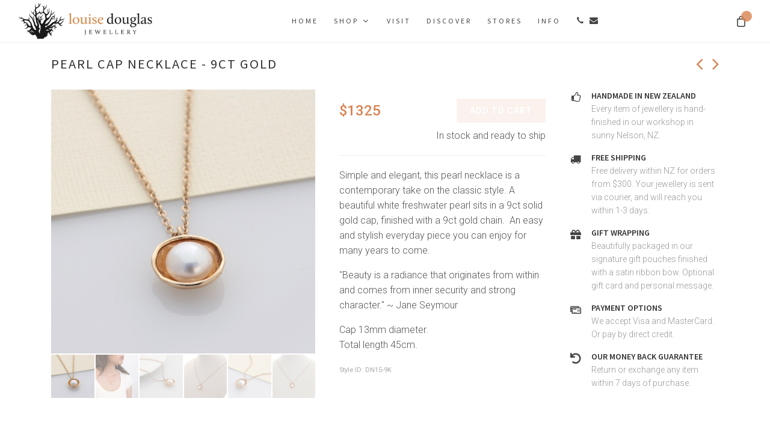

--- FILE ---
content_type: text/html; charset=UTF-8
request_url: https://louisedouglas.com/jewellery/DN15-9K
body_size: 18816
content:
<!DOCTYPE html>
<html dir="ltr" lang="en">

<head>
    
    <meta http-equiv="content-type" content="text/html; charset=utf-8" />
    
    <meta name="description" content="New Zealand handcrafted designer jewellery. 
        Nature-inspired sterling silver, gold-plated, and fine gold necklaces, earrings, bracelets, and rings.">
    
    <meta name="keywords" content="designer jewellery, handcrafted jewellery, handmade jewellery, nature-inspired jewellery,
    necklaces, earrings, bracelets, rings, wedding rings, sterling silver, gold, aromatherapy, diffuser jewellery">
    
    <meta name="viewport" content="width=device-width, initial-scale=1" />
    <meta name="csrf-token" content="KgEYAiTR5SoctZhYRd95icKv9Aj0UxDzUMdCESI4">
    <link rel="icon" type="image/png" href="/favicon-32x32.png">
    
    <meta name="facebook-domain-verification" content="bn4w9gy820vizrbxekf7oo5j5ogp7t" />
    <!-- Google tag (HEAD CODE) -->
<script async src="https://www.googletagmanager.com/gtag/js?id=G-3LH4BT22FV"></script>
<script> window.dataLayer = window.dataLayer || []; function gtag(){dataLayer.push(arguments);} gtag('js', new Date()); gtag('config', 'G-3LH4BT22FV'); </script>

<!-- Google Tag Manager HEAD CODE -->
<script>(function(w,d,s,l,i){w[l]=w[l]||[];w[l].push({'gtm.start':
new Date().getTime(),event:'gtm.js'});var f=d.getElementsByTagName(s)[0],
j=d.createElement(s),dl=l!='dataLayer'?'&l='+l:'';j.async=true;j.src=
'https://www.googletagmanager.com/gtm.js?id='+i+dl;f.parentNode.insertBefore(j,f);
})(window,document,'script','dataLayer','GTM-542V55L3');</script>
<!-- End Google Tag Manager -->
    <title>Pearl Cap Necklace - 9ct Gold
</title>
    
    <link
href="https://fonts.googleapis.com/css?family=Lato:300,400,400i,700|Montserrat:300,400,500,600,700|Merriweather:300,400,300i,400i&display=swap"
rel="stylesheet" type="text/css" />

<link
href="https://fonts.googleapis.com/css?family=Source+Sans+Pro:300,400,600,700|Roboto:300,400,500,700&display=swap" 
rel="stylesheet" type="text/css" />

<link href="https://fonts.googleapis.com/css2?family=Italianno&display=swap" rel="stylesheet">

<link href="/canvas/css/bootstrap.css" rel="stylesheet" type="text/css" />
<link href="/css/website/canvas.css" rel="stylesheet" type="text/css" />
<link href="/canvas/css/dark.css" rel="stylesheet" type="text/css" />
<link href="/canvas/css/swiper.css" rel="stylesheet" type="text/css" />

<link rel='stylesheet' href='https://louisedouglas.com/css/website/header.css?1693971753'/>
<link rel='stylesheet' href='https://louisedouglas.com/css/website/footer.css?1600814327'/>
<link rel='stylesheet' href='https://louisedouglas.com/css/website/shop.css?1600814327'/>
<link rel='stylesheet' href='https://louisedouglas.com/css/website/fonts.css?1600814327'/>

<link href="/canvas/css/font-icons.css" rel="stylesheet" type="text/css" />
<link href="/canvas/css/animate.css" rel="stylesheet" type="text/css" />
<link href="/canvas/css/magnific-popup.css" rel="stylesheet" type="text/css" />

<link rel='stylesheet' href='https://louisedouglas.com/css/website/jewellery-gallery.css?1601165024'/>
<link rel='stylesheet' href='https://louisedouglas.com/css/website/style.css?1603262257'/>

<style id='canvas-colors'>
/* ----------------------------------------------------------------
    Colors

    Replace the HEX Code with your Desired Color HEX
-----------------------------------------------------------------*/


::selection { background: rgb(218, 130, 81); }

::-moz-selection { background: rgb(218, 130, 81); }

::-webkit-selection { background: rgb(218, 130, 81); }


a,
h1 > span:not(.nocolor):not(.badge),
h2 > span:not(.nocolor):not(.badge),
h3 > span:not(.nocolor):not(.badge),
h4 > span:not(.nocolor):not(.badge),
h5 > span:not(.nocolor):not(.badge),
h6 > span:not(.nocolor):not(.badge),
.header-extras li .he-text span,
.menu-item:hover > .menu-link,
.menu-item.current > .menu-link,
.dark .menu-item:hover > .menu-link,
.dark .menu-item.current > .menu-link,
.top-cart-item-desc a:hover,
.top-cart-action .top-checkout-price,
.breadcrumb a:hover,
.grid-filter li a:hover,
.portfolio-desc h3 a:hover,
#portfolio-navigation a:hover,
.entry-title h2 a:hover,
.entry-title h3 a:hover,
.entry-title h4 a:hover,
.post-timeline .entry:hover .entry-timeline,
.post-timeline .entry:hover .timeline-divider,
.comment-content .comment-author a:hover,
.product-title h3 a:hover,
.single-product .product-title h2 a:hover,
.product-price ins,
.single-product .product-price,
.process-steps li.active h5,
.process-steps li.ui-tabs-active h5,
.tab-nav-lg li.ui-tabs-active a,
.team-title span,
.btn-link,
.page-link,
.page-link:hover,
.page-link:focus,
.fbox-plain .fbox-icon i,
.fbox-plain .fbox-icon img,
.fbox-border .fbox-icon i,
.fbox-border .fbox-icon img,
.dark .menu-item:hover > .menu-link,
.dark .menu-item.current > .menu-link,
.dark .top-cart-item-desc a:hover,
.dark .breadcrumb a:hover,
.dark .portfolio-desc h3 a:hover,
.dark #portfolio-navigation a:hover,
.dark .entry-title h2 a:hover,
.dark .entry-title h3 a:hover,
.dark .entry-title h4 a:hover,
.dark .product-title h3 a:hover,
.dark .single-product .product-title h2 a:hover,
.dark .product-price ins,
.dark .tab-nav-lg li.ui-tabs-active a { color: rgb(218, 130, 81); }

.color,
.h-text-color:hover,
a.h-text-color:hover,
.grid-filter.style-3 li.activeFilter a,
.faqlist li a:hover,
.tagcloud a:hover,
.nav-tree li:hover > a,
.nav-tree li.current > a,
.nav-tree li.active > a { color: rgb(218, 130, 81) !important; }

.top-cart-number::before,
#page-menu-wrap,
.page-menu-nav,
.control-solid .flex-control-nav li:hover a,
.control-solid .flex-control-nav li a.flex-active,
.grid-filter li.activeFilter a,
.grid-filter.style-4 li.activeFilter a::after,
.grid-shuffle:hover,
.entry-link:hover,
.button,
.button.button-dark:hover,
.button.button-3d:hover,
.fbox-icon i,
.fbox-icon img,
.fbox-effect.fbox-dark .fbox-icon i:hover,
.fbox-effect.fbox-dark:hover .fbox-icon i,
.fbox-border.fbox-effect.fbox-dark .fbox-icon i::after,
.i-rounded:hover,
.i-circled:hover,
.tab-nav.tab-nav2 li.ui-state-active a,
.testimonial .flex-control-nav li a,
.skills li .progress,
.owl-carousel .owl-dots .owl-dot,
#gotoTop:hover,
input.switch-toggle-round:checked + label::before,
input.switch-toggle-flat:checked + label,
input.switch-toggle-flat:checked + label::after,
.nav-pills > li.active > a,
.nav-pills > li.active > a:hover,
.nav-pills > li.active > a:focus,
input.switch-toggle-round:checked + label:before,
input.switch-toggle-flat:checked + label,
input.switch-toggle-flat:checked + label:after,
.irs-bar,
.dark .entry-link:hover,
.dark .fbox-effect.fbox-dark .fbox-icon i:hover,
.dark .fbox-effect.fbox-dark:hover .fbox-icon i,
.dark .fbox-border.fbox-effect.fbox-dark .fbox-icon i:after,
.dark .i-rounded:hover,
.dark .i-circled:hover,
.dark .tab-nav.tab-nav2 li.ui-state-active a,
.dark #gotoTop:hover,
.dark input.switch-toggle-round:checked + label::before,
.dark input.switch-toggle-flat:checked + label,
.dark input.switch-toggle-flat:checked + label::after { background-color: rgb(218, 130, 81); }

.bg-color,
.bg-color #header-wrap,
.h-bg-color:hover,
.process-steps li.active a,
.process-steps li.ui-tabs-active a,
.sidenav > .ui-tabs-active > a,
.sidenav > .ui-tabs-active > a:hover,
.owl-carousel .owl-nav [class*=owl-]:hover,
.widget-filter-links li.active-filter span,
.page-item.active .page-link,
.page-link:hover,
.page-link:focus { background-color: rgb(218, 130, 81) !important; }

.bootstrap-switch .bootstrap-switch-handle-on.bootstrap-switch-themecolor,
.bootstrap-switch .bootstrap-switch-handle-off.bootstrap-switch-themecolor,
.irs-from, .irs-to, .irs-single,
.checkbox-style:checked + .checkbox-style-1-label:before,
.checkbox-style:checked + .checkbox-style-2-label:before,
.checkbox-style:checked + .checkbox-style-3-label:before,
.radio-style:checked + .radio-style-3-label:before { background: rgb(218, 130, 81); }

.irs-bar,
.irs-from,
.irs-to,
.irs-single,
.irs-handle > i:first-child,
.irs-handle.state_hover > i:first-child,
.irs-handle:hover > i:first-child { background-color: rgb(218, 130, 81) !important; }

.top-cart-item-image:hover,
.grid-filter.style-3 li.activeFilter a,
.post-timeline .entry:hover .entry-timeline,
.post-timeline .entry:hover .timeline-divider,
.cart-product-thumbnail img:hover,
.fbox-outline .fbox-icon a,
.fbox-border .fbox-icon a,
.heading-block.border-color::after,
.page-item.active .page-link,
.page-link:focus,
.dark .cart-product-thumbnail img:hover { border-color: rgb(218, 130, 81); }

.border-color,
.process-steps li.active a,
.process-steps li.ui-tabs-active a,
.tagcloud a:hover,
.page-link:hover { border-color: rgb(218, 130, 81) !important; }

.top-links-sub-menu,
.top-links-section,
.tabs-tb .tab-nav li.ui-tabs-active a,
.irs-from:after,
.irs-single:after,
.irs-to:after,
.irs-from:before,
.irs-to:before,
.irs-single:before,
.dark .top-links-sub-menu,
.dark .top-links-section,
.dark .tabs-tb .tab-nav li.ui-tabs-active a { border-top-color: rgb(218, 130, 81); }

.title-border-color::before,
.title-border-color::after { border-top-color: rgb(218, 130, 81) !important; }

.title-block { border-left-color: rgb(218, 130, 81); }

.title-block-right { border-right-color: rgb(218, 130, 81); }

.more-link,
.tabs-bb .tab-nav li.ui-tabs-active a,
.title-bottom-border h1,
.title-bottom-border h2,
.title-bottom-border h3,
.title-bottom-border h4,
.title-bottom-border h5,
.title-bottom-border h6 { border-bottom-color: rgb(218, 130, 81); }

.fbox-effect.fbox-dark .fbox-icon i::after,
.dark .fbox-effect.fbox-dark .fbox-icon i:after { box-shadow: 0 0 0 2px rgb(218, 130, 81); }

.fbox-border.fbox-effect.fbox-dark .fbox-icon i:hover,
.fbox-border.fbox-effect.fbox-dark:hover .fbox-icon i,
.dark .fbox-border.fbox-effect.fbox-dark .fbox-icon i:hover,
.dark .fbox-border.fbox-effect.fbox-dark:hover .fbox-icon i { box-shadow: 0 0 0 1px rgb(218, 130, 81); }


@media (min-width: 992px) {

    .sub-menu-container .menu-item:hover > .menu-link,
    .mega-menu-style-2 .mega-menu-title > .menu-link:hover,
    .dark .mega-menu-style-2 .mega-menu-title:hover > .menu-link { color: rgb(218, 130, 81); }

    .style-3 .menu-container > .menu-item.current > .menu-link,
    .sub-title .menu-container > .menu-item:hover > .menu-link::after,
    .sub-title .menu-container > .menu-item.current > .menu-link::after,
    .page-menu-sub-menu,
    .dots-menu .page-menu-item.current > a,
    .dots-menu .page-menu-item div,
    .dark .sub-menu-container .menu-item:hover > .menu-link,
    .dark .style-3 .menu-container > .menu-item.current > .menu-link { background-color: rgb(218, 130, 81); }

    .style-4 .menu-container > .menu-item:hover > .menu-link,
    .style-4 .menu-container > .menu-item.current > .menu-link,
    .dots-menu.dots-menu-border .page-menu-item.current > a { border-color: rgb(218, 130, 81); }

    .sub-menu-container,
    .mega-menu-content,
    .style-6 .menu-container > .menu-item > .menu-link::after,
    .style-6 .menu-container > .menu-item.current > .menu-link::after,
    .top-cart-content,
    .dark .sub-menu-container,
    .dark .mega-menu-content,
    .dark .top-cart-content { border-top-color: rgb(218, 130, 81); }

    .dots-menu .page-menu-item div::after { border-left-color: rgb(218, 130, 81); }
}
</style>


<link rel="preconnect" href="https://app.snipcart.com">
<link rel="preconnect" href="https://cdn.snipcart.com">
<!-- <link rel="stylesheet" href="https://cdn.snipcart.com/themes/v3.0.23/default/snipcart.css" /> -->
<link rel="stylesheet" href="https://cdn.snipcart.com/themes/v3.0.21/default/snipcart.css" />
<!-- <link rel="stylesheet" href="https://cdn.snipcart.com/themes/v3.0.15/default/snipcart.css"/> -->

<style id='snipcart-styles'>
    
    /* TODO: check correct way to overwrite */
    
    .snipcart-modal__container {
        z-index: 20;
    }
    
    @media (min-width: 992px) {
        .snipcart-modal__container {
            padding-top: 60px;
        }
    }
    
    .no-scroll {
        position: fixed;
    }
    
    .invisible {
        visibility: hidden;
    }
    
    @media (max-width: 992px) {
        .cart-open {
            visibility: hidden;
        }
    }
    
    .snipcart-item-line__container {
        padding: 32px 0px;
        /*margin: 0 16px 24px 16px;*/
    }
    
    @media (min-width: 576px) {
        .snipcart-item-line__container {
            padding: 32px;
            margin: 0 16px 24px 16px;
        }
    }
    
    .snipcart-item-line__header {
        margin-bottom: 36px;
    }
    
    .snipcart-item-line__image {
        width: auto;
        max-height: 200%;
        /*border: 1px solid #eee;*/
    }
    
    @media (min-width: 1024px) {
        
        .snipcart-item-line__header {
            margin-bottom: 16px;
        }
        
        .snipcart-item-line__image {
            width: 120px;
            max-height: 100%;
        }
    }
    
    @media (min-width: 1024px) {
        .snipcart-dropdown-custom-field--medium {
            width: 100%;
        }
    }
    
    @media (min-width: 1024px) {
        .snipcart-dropdown-custom-field--standard {
            width: 100%;
        }
    }
    
    .snipcart-form__select {
        /*font-size: 9pt;*/  /* font size does not work on mobile */
        padding: 0 8px;
        background: url("https://cdn.snipcart.com/themes/v3.0.21/default/assets/icons/select-cursor.svg")
            no-repeat right 10px center;
    }
    
    /* Temporary for free bee promotion */
    .snipcart-discount-box {
        /*display: none;*/
    }
    
</style>
    <style>

    #page-title {
        background-color: transparent;
        border-bottom: none;
    }
    
    #page-title h1 {
        margin: 0 35px;  /* Margin for nav buttons */
        font-size: 1rem;
        font-weight: 500;
        color: #333;
        /*background: transparent;*/
    }
    
    @media (min-width: 576px) {
        #page-title h1 {
            margin: 0 0;
            font-size: 1.4rem;
        }
    }
    
    .style-nav {
        position: absolute;
        top: 10px; /*50%*/
        left: auto;
        right: 15px;
        transform: translateY(-50%);
        font-size: 1.2rem;
    }
    
    @media (min-width: 576px) {
        .style-nav {
            top: 12px; /*50%*/
            font-size: 2rem;
        }
    }
    
    .style-nav i {
        user-select: none;
    }
    
    .nav-disable {
        color: #ccc;
    }

</style>
<style>
    
    #content .style-description p {
        line-height: 1.6;
        margin-bottom: 1rem;
    }
    
    #content .style-dimensions p {
        line-height: 1.6;
        margin-bottom: 1rem;
    }
    
    .out-of-stock {
        color: red;
        text-transform: uppercase;
    }
    
    /*
    .style-description br {
      content: "";
      display: block;
      margin: 1em;
    }
    */
    
</style>
<style>
    
    .testimonial {
        min-height: 300px;
        padding-top: 10px;
    }
    
    @media (min-width: 768px) {
        .testimonial {
            min-height: 350px;
        }
    }
    
    .testi-image {
        width: 100%;
        height: 150px;
        margin-bottom: 5px;
        /*background: green;*/
    }
    
    .testi-image a {
        width: 150px;
        margin: 0 auto;
    }
    
    .testi-image img {
        width: 150px;
        height: 150px;
    }
    
    .testi-content {
        width: 100%;
        font-size: 0.9rem;
    }
    
    #content .testi-content p {
        line-height: 1.4;
    }
    
    #oc-testi.owl-carousel .owl-dots {
        display: none;
    }
    
    @media (min-width: 768px) {
        #oc-testi.owl-carousel .owl-dots {
            display: block;
        }
    }
    
    .owl-carousel {
/*        -ms-touch-action: none;
        touch-action: none;*/
        -ms-touch-action: pan-y;
        touch-action: pan-y;
    }

</style>
<style>
    
    .loading-message {
        font-weight: 300;
        text-align: center;
        color: #fff;
        background: #eeeeee;
    }

</style>
<style>

.add-to-cart.button:disabled {
    opacity: 0.1;
}

/* TODO get color from theme */

.add-to-cart.button:hover {
    background-color: rgb(218, 130, 81);
    cursor: default;
}

.add-to-cart.button:hover:not(:disabled) {
    background-color: #444;
    cursor: pointer;
}

</style>
    
</head>

<body class="stretched">
    
    <!-- Google Tag Manager (BODY CODE) -->
<noscript><iframe
    src="https://www.googletagmanager.com/ns.html?id=GTM-542V55L3"
    height="0" width="0"
    style="display:none;visibility:hidden"></iframe></noscript>
<!-- End Google Tag Manager (noscript) -->
    <div hidden id="snipcart" 
    data-api-key="Yzg5ZjVjM2QtM2FhOS00MTQ5LWIyNDEtN2Y4OWQyZjY2N2QwNjM3MjgwNDc1NjU3NzQ4MDk3"
    data-currency="nzd"
    data-OLD-config-add-product-behavior="none"
>
    <billing section="bottom">
        
        <fieldset class="snipcart-form__set">
            
            

            <div class="snipcart-form__field">
                <snipcart-label class="snipcart__font--tiny" for="shipToPerson">
                    Name of recipient (if different from above)
                </snipcart-label>
                <snipcart-textarea name="shipToPerson"></snipcart-textarea>
            </div>

            <div class='mb-4'>
                Put shipping address in "Shipping" section below.<br>
                We ship by overnight CourierPost.<br>
                Your package will need to be signed for.
            </div>

            <div class="snipcart-form__field">
                <div class="snipcart-form__field-checkbox">
                    <snipcart-checkbox name="giftWrapping"></snipcart-checkbox>
                    <snipcart-label for="giftWrapping" class="snipcart__font--tiny snipcart-form__label--checkbox">
                        Gift wrapping
                    </snipcart-label>
                </div>
            </div>

            <div class="snipcart-form__field">
                <snipcart-label class="snipcart__font--tiny" for="giftMessage">
                    Gift message
                </snipcart-label>
                <snipcart-textarea name="giftMessage"></snipcart-textarea>
            </div>

            <div class="snipcart-form__field">
                <div class="snipcart-form__field-checkbox">
                    <snipcart-checkbox name="subscribeToNewsletter"></snipcart-checkbox>
                    <snipcart-label for="subscribeToNewsletter" class="snipcart__font--tiny snipcart-form__label--checkbox">
                        Subscribe to our newsletter for VIP specials and giveaways
                    </snipcart-label>
                </div>
            </div>

            <div class="snipcart-form__field">
                <p class="snipcart__font--tiny">May we ask how you found out about our collection?</p>
                <snipcart-radio name="howYouFoundUs" value="Visited our boutique">
                    Visited our Nelson boutique
                </snipcart-radio>
                <snipcart-radio name="howYouFoundUs" value="Visited retailer">
                    Visited one of our retailers
                </snipcart-radio>
                <snipcart-radio name="howYouFoundUs" value="Another website">
                    Another company's website
                </snipcart-radio>
                <snipcart-radio name="howYouFoundUs" value="Advertising">
                    Advertising
                </snipcart-radio>
                <snipcart-radio name="howYouFoundUs" value="Social media">
                    Social media
                </snipcart-radio>
                <snipcart-radio name="howYouFoundUs" value="Web search">
                    Web search
                </snipcart-radio>
                
                <snipcart-radio name="howYouFoundUs" value="Other">
                    Other (in notes below)
                </snipcart-radio>
            </div>

            <div class="snipcart-form__field">
                <snipcart-label class="snipcart__font--tiny" for="instructions">
                    Notes/instructions
                </snipcart-label>
                <snipcart-textarea name="instructions"></snipcart-textarea>
            </div>
            
        </fieldset>
        
    </billing>
    
</div>
    
    <div id="wrapper" class="clearfix">
        
                
        <div class='page-header'>
            <header id="header" class="full-header header-size-custom" data-sticky-shrink="false">
<!-- <header id="header" class="full-header header-size-md"> -->
    
    
    <div id="header-wrap">
        <div class="container">
            <div class="header-row">
            <!-- <div class="header-row justify-content-lg-between"> -->
                
                <div id="logo" class="OLD-mr-lg-4">
                    <a href="/" class="standard-logo"><img src="/images/img/logo.png" alt="LDJ Logo"></a>
                    <a href="/" class="retina-logo"><img src="/images/img/logo.png" alt="LDJ Logo"></a>
                </div>
                
                <div class="header-misc">
                    <div id="top-cart" class="header-misc-icon
    d-block d-sm-block">
    <a href="#/cart" id="top-cart-trigger"><i class="icon-line-bag"></i><span 
        class="top-cart-number"><span class="snipcart-items-count"></span></span></a>
    <!-- <div class="top-cart-content">
        <div class="top-cart-title">
            <h4>Shopping Cart</h4>
        </div>
        <div class="top-cart-items">
            <div class="top-cart-item">
                <div class="top-cart-item-image">
                    <a href="#"><img src="" alt="Item 1" /></a>
                </div>
                <div class="top-cart-item-desc">
                    <div class="top-cart-item-desc-title">
                        <a href="#">Item 1</a>
                        <span class="top-cart-item-price d-block">$100</span>
                    </div>
                    <div class="top-cart-item-quantity">x 2</div>
                </div>
            </div>
            <div class="top-cart-item">
                <div class="top-cart-item-image">
                    <a href="#"><img src="" alt="Item 2" /></a>
                </div>
                <div class="top-cart-item-desc">
                    <div class="top-cart-item-desc-title">
                        <a href="#">Item 2</a>
                        <span class="top-cart-item-price d-block">$100</span>
                    </div>
                    <div class="top-cart-item-quantity">x 3</div>
                </div>
            </div>
        </div>
        <div class="top-cart-action">
            <span class="top-checkout-price">$500</span>
            <a href="#" class="button button-3d button-small m-0">View Cart</a>
        </div>
    </div> -->
</div>                </div>
                
                <div id="primary-menu-trigger">
    <svg class="svg-trigger" viewBox="0 0 100 100">
        <path
            d="m 30,33 h 40 
            c 3.722839, 0
            7.5, 3.126468
            7.5, 8.578427
            0, 5.451959
            -2.727029, 8.421573
            -7.5, 8.421573 h -20">
        </path>
        <path
            d="m 30,50 h 40"></path>
        <path
            d="m 70,67 h -40
            c 0,0
            -7.5, -0.802118
            -7.5, -8.365747
            0, -7.563629
            7.5, -8.634253
            7.5, -8.634253 h 20">
        </path>
    </svg>
</div>
                <nav class="primary-menu with-arrows mr-lg-auto">
    
    <ul class="menu-container">
        
        <li class="menu-item "><a class="menu-link" href="/"><div>Home</div></a></li>
        
        <li class="shop-menu menu-item mega-menu mega-menu-small"><a class="menu-link" href="#"><div>Shop</div></a>
            <div class="mega-menu-content mega-menu-style-2">
                <div class="container">
                    <div class="row">
                        <ul class="sub-menu-container mega-menu-column border-left-0 col-lg-5">
    <li class="menu-item mega-menu-title"><a class="menu-link" href="#"><div>Styles</div></a>
        <ul class="sub-menu-container">
                                            <li class="menu-item"><a 
                    class="menu-link"
                    href="/jewellery/necklaces"
                ><div><img src='/images/jewellery/CN09.jpg'>Necklaces</div></a></li>
                                            <li class="menu-item"><a 
                    class="menu-link"
                    href="/jewellery/bracelets"
                ><div><img src='/images/jewellery/EB02.jpg'>Bracelets</div></a></li>
                                            <li class="menu-item"><a 
                    class="menu-link"
                    href="/jewellery/earrings"
                ><div><img src='/images/jewellery/AE11-G.jpg'>Earrings</div></a></li>
                                            <li class="menu-item"><a 
                    class="menu-link"
                    href="/jewellery/rings"
                ><div><img src='/images/jewellery/DR01.jpg'>Rings</div></a></li>
                                            <li class="menu-item"><a 
                    class="menu-link"
                    href="/jewellery/gift-cert"
                ><div><img src='/images/jewellery/GC-01.jpg'>Vouchers</div></a></li>
                    </ul>
    </li>
</ul>                        <ul class="sub-menu-container mega-menu-column border-left-0 col-lg-7">
    <li class="menu-item mega-menu-title"><a class="menu-link" href="#"><div>Collections</div></a>
        <ul class="sub-menu-container">
                                            <li class="menu-item"><a 
                    class="menu-link"
                    href="/jewellery/woodland"
                ><div><img src='/images/jewellery/_white_mush.jpg'>Woodland</div></a></li>
                                            <li class="menu-item"><a 
                    class="menu-link"
                    href="/jewellery/harmony"
                ><div><img src='/images/jewellery/HP_White.jpg'>Harmony</div></a></li>
                                                                                <li class="menu-item"><a 
                    class="menu-link"
                    href="/jewellery/budbloom"
                ><div><img src='/images/jewellery/BB-E05.jpg'>Bud &amp; Bloom</div></a></li>
                                            <li class="menu-item"><a 
                    class="menu-link"
                    href="/jewellery/lovelinks"
                ><div><img src='/images/jewellery/LL-E04-9K-2.jpg'>Love Links</div></a></li>
                                            <li class="menu-item"><a 
                    class="menu-link"
                    href="/jewellery/botanics"
                ><div><img src='/images/jewellery/BOT_White.jpg'>Garden Botanics</div></a></li>
                                            <li class="menu-item"><a 
                    class="menu-link"
                    href="/jewellery/rockpool"
                ><div><img src='/images/jewellery/CN07.jpg'>Rock Pool</div></a></li>
                                            <li class="menu-item"><a 
                    class="menu-link"
                    href="/jewellery/riverstone"
                ><div><img src='/images/jewellery/River_White.jpg'>Riverstone</div></a></li>
                                            <li class="menu-item"><a 
                    class="menu-link"
                    href="/jewellery/greenstone"
                ><div><img src='/images/website/greenphoto.jpg'>NZ Pounamu</div></a></li>
                    </ul>
    </li>
</ul>                    </div>
                </div>
            </div>
        </li>
        
        <li class="menu-item "><a 
            class="menu-link" href="/visit"><div>Visit</div></a></li>
        
        <li class="menu-item "><a 
            class="menu-link" href="/about"><div>Discover</div></a></li>
        
        

        <!-- <li class="menu-item"><a class="menu-link" href="#"><div>FAQ</div></a></li> -->
        
        <li class="menu-item "><a 
            class="menu-link" href="/stores"><div>Stores</div></a></li>

        <li class="menu-item "><a 
            class="menu-link" href="/info"><div>Info</div></a></li>
        
        <li class="menu-item ">
            <a class="menu-link" href="/contact">
                <div>
                    <i class='icon-call'></i><i class='icon-envelope-alt'></i>
                </div>
            </a>
        </li>
    </ul>

</nav>

                
            </div>
        </div>
    </div>
    
    <div class="header-wrap-clone"></div>
    
</header>
        </div>
        
        <div class='page-content'>
                
    <section id="page-title" class='py-0'>
    
    <div class='title-wrap pt-4 pb-3'>
        
        <div class="container clearfix">
            <div class='heading-wrap pb-0'><h1>Pearl Cap Necklace - 9ct Gold</h1></div>
            
                        
                            <div class="style-nav">
                    
                    <a href='/jewellery/OP-E01-9K'>                    <i class="icon-angle-left "></i>
                    </a>                    
                    <a href='/jewellery/DN15'>                    <i class="icon-angle-right pl-2 "></i>
                    </a>                    
                </div>
                            
            
        </div>
    
    </div>
    
</section>

    
    <section id="content">
        <div class="content-wrap pt-1 pt-md-3">
            
            <div class="container clearfix">
                <div class="single-product">
    
    <div class="product">
        
        <div class="row gutter-40">
            
            <div class="col-md-6 col-lg-6 col-xl-5 pb-2 pb-sm-4 pb-md-5">
                <div class="product-image">
    <div class="fslider customjs"  
        data-pagi="false"
        data-arrows="true"
        data-thumbs="true"
        data-smooth-height="false"
        no-data-slideshow="false"
        no-data-animation="fade"  
        data-hover="false"
        data-touch="true">
        
        <div class='loading-message'><div></div></div>
        
        <div class="flexslider">
            <div class="slider-wrap" 
                style='display: none; touch-action: pan-y;'>
                
                <!-- data-lightbox="gallery", slide: data-lightbox="gallery-item"-->
                
                                
                                    <!-- TODO: image-specific title -->
                    <div class="slide"
                        data-thumb="https://louisedouglas.com/images/shop/DN15-9K_1.jpg?1651046610"><a 
                            
                            target="jewellery-image"
                            title="Pearl Cap Necklace - 9ct Gold"><img 
                                src="https://louisedouglas.com/images/shop/DN15-9K_1.jpg?1651046610"
                                alt="Pearl Cap Necklace - 9ct Gold"></a></div>
                                    <!-- TODO: image-specific title -->
                    <div class="slide"
                        data-thumb="https://louisedouglas.com/images/shop/DN15-9K_2.jpg?1614111892"><a 
                            
                            target="jewellery-image"
                            title="Pearl Cap Necklace - 9ct Gold"><img 
                                src="https://louisedouglas.com/images/shop/DN15-9K_2.jpg?1614111892"
                                alt="Pearl Cap Necklace - 9ct Gold"></a></div>
                                    <!-- TODO: image-specific title -->
                    <div class="slide"
                        data-thumb="https://louisedouglas.com/images/shop/DN15-9K_3.jpg?1651046610"><a 
                            
                            target="jewellery-image"
                            title="Pearl Cap Necklace - 9ct Gold"><img 
                                src="https://louisedouglas.com/images/shop/DN15-9K_3.jpg?1651046610"
                                alt="Pearl Cap Necklace - 9ct Gold"></a></div>
                                    <!-- TODO: image-specific title -->
                    <div class="slide"
                        data-thumb="https://louisedouglas.com/images/shop/DN15-9K_4.jpg?1651046610"><a 
                            
                            target="jewellery-image"
                            title="Pearl Cap Necklace - 9ct Gold"><img 
                                src="https://louisedouglas.com/images/shop/DN15-9K_4.jpg?1651046610"
                                alt="Pearl Cap Necklace - 9ct Gold"></a></div>
                                    <!-- TODO: image-specific title -->
                    <div class="slide"
                        data-thumb="https://louisedouglas.com/images/shop/DN15-9K_5.jpg?1651046610"><a 
                            
                            target="jewellery-image"
                            title="Pearl Cap Necklace - 9ct Gold"><img 
                                src="https://louisedouglas.com/images/shop/DN15-9K_5.jpg?1651046610"
                                alt="Pearl Cap Necklace - 9ct Gold"></a></div>
                                    <!-- TODO: image-specific title -->
                    <div class="slide"
                        data-thumb="https://louisedouglas.com/images/shop/DN15-9K_6.jpg?1651046610"><a 
                            
                            target="jewellery-image"
                            title="Pearl Cap Necklace - 9ct Gold"><img 
                                src="https://louisedouglas.com/images/shop/DN15-9K_6.jpg?1651046610"
                                alt="Pearl Cap Necklace - 9ct Gold"></a></div>
                            </div>
        </div>
    </div>
    </div>




            </div>
            
            <div class="col-md-6 col-lg-6 col-xl-4 product-desc">
                
                <div class="d-flex align-items-center justify-content-between">
                    <div class="product-price">
                            <ins>$1325</ins>
            </div>
                                            <!-- <div class="quantity d-none d-sm-flex">
    <input type="button" value="-" class="minus">
    <input type="text" step="1" min="1"  name="quantity" value="1" title="Qty" class="qty" size="4" />
    <input type="button" value="+" class="plus">
</div> -->

<button class="add-to-cart button m-0 snipcart-add-item" disabled
    
    
    data-item-id="DN15-9K"
data-item-price="1325"
data-item-url="/jewellery/DN15-9K"
data-item-description="Simple and elegant, this pearl necklace is a contemporary take on the classic style. A beautiful white freshwater pearl sits in a 9ct solid gold cap, finished with a 9ct gold chain.  An easy and stylish everyday piece you can enjoy for many years to come.

"
data-item-image="https://louisedouglas.com/images/jewellery/DN15-9K.jpg?1653017112"
data-item-name="Pearl Cap Necklace - 9ct Gold"

    data-item-custom1-name="Chain length"
    data-item-custom1-options="Normal length including clasp (45cm) |Extender chain (5cm longer) (+$50)[+50]"
        







    
    
    
>Add to cart</button>

                                    </div>

                                    <div style='text-align: right; margin-top: 10px;'>
                        <div class='font-weight-light'>
                                                                                                                        In stock and ready to ship
                                                                                                            </div>
                    </div>
                                
                <div class="line"></div>
                
                <div class='style-description font-weight-light'><p>Simple and elegant, this pearl necklace is a contemporary take on the classic style. A beautiful white freshwater pearl sits in a 9ct solid gold cap, finished with a 9ct gold chain.  An easy and stylish everyday piece you can enjoy for many years to come.</p><p>"Beauty is a radiance that originates from within and comes from inner security and strong character." ~ Jane Seymour</p></div>
                
                                
                <div class='style-dimensions font-weight-light'><p>Cap 13mm diameter.<br>Total length 45cm.</p></div>
                
                                
                                
                
                                
                <div><span class="sku">Style ID: DN15-9K</span></div>
                
                
                
                
                
            </div>
            
            <div class='col-xl-3'>
                <div class="feature-box fbox-plain fbox-dark fbox-sm ">
        <div class="fbox-icon">
            <i class="icon-thumbs-up2"></i>
        </div>
        <div class="fbox-content fbox-content-sm">
            <h3>Handmade in New Zealand</h3>
            <p class="mt-0 font-weight-light" style="line-height: 1.6">Every item of jewellery is hand-finished in our workshop in sunny Nelson, NZ.</p>
        </div>
    </div>
    <div class="feature-box fbox-plain fbox-dark fbox-sm mt-3">
        <div class="fbox-icon">
            <i class="icon-truck2"></i>
        </div>
        <div class="fbox-content fbox-content-sm">
            <h3>Free Shipping</h3>
            <p class="mt-0 font-weight-light" style="line-height: 1.6">Free delivery within NZ for orders from $300. Your jewellery is sent via courier, and will reach you within 1-3 days.</p>
        </div>
    </div>
    <div class="feature-box fbox-plain fbox-dark fbox-sm mt-3">
        <div class="fbox-icon">
            <i class="icon-gift"></i>
        </div>
        <div class="fbox-content fbox-content-sm">
            <h3>Gift wrapping</h3>
            <p class="mt-0 font-weight-light" style="line-height: 1.6">Beautifully packaged in our signature gift pouches finished with a satin ribbon bow. Optional gift card and personal message.</p>
        </div>
    </div>
    <div class="feature-box fbox-plain fbox-dark fbox-sm mt-3">
        <div class="fbox-icon">
            <i class="icon-credit-cards"></i>
        </div>
        <div class="fbox-content fbox-content-sm">
            <h3>Payment Options</h3>
            <p class="mt-0 font-weight-light" style="line-height: 1.6">We accept Visa and MasterCard.  Or pay by direct credit.</p>
        </div>
    </div>
    <div class="feature-box fbox-plain fbox-dark fbox-sm mt-3">
        <div class="fbox-icon">
            <i class="icon-undo"></i>
        </div>
        <div class="fbox-content fbox-content-sm">
            <h3>Our money back guarantee</h3>
            <p class="mt-0 font-weight-light" style="line-height: 1.6">Return or exchange any item within 7 days of purchase.</p>
        </div>
    </div>

<!-- <a href="#" title="Brand Logo" class="d-none d-md-block"><img src="/canvas/images/shop/brand.jpg" alt="Brand Logo"></a> -->

<!-- <div class="divider divider-center"><i class="icon-circle-blank"></i></div> -->

            </div>
            
            <div class="w-100"></div>
            
            
            
        </div>
        
    </div>
    
</div>


            </div>
            
                            <div class="container clearfix">
                    <div class="line"></div>
                    <h4>You Might Also Like</h4>
                </div>
                
                <!-- shop Demo Specific Stylesheet -->
<!-- <link rel="stylesheet" href="demos/shop/shop.css" type="text/css" /> -->
<!-- <link rel="stylesheet" href="demos/shop/css/fonts.css" type="text/css" /> -->
<!-- / -->

<div class="container clearfix">
    
    <div class="row grid-6">
                                    <div class="col-6 col-md-6 col-lg-3 col-xl-3 px-2">
    
    <div class="product">
        
        <div class="product-image">
            
                        
                            <a href="/jewellery/OP-E01-9K"><img src="https://louisedouglas.com/images/shop/thumbs/OP-E01-9K_1.jpg?1653021389" alt="OP-E01-9K"></a>
                            <a href="/jewellery/OP-E01-9K"><img src="https://louisedouglas.com/images/shop/thumbs/OP-E01-9K_3.jpg?1653021389" alt="OP-E01-9K"></a>
                        
            <!--div class="sale-flash badge badge-danger p-2">Sale!</div-->
            
                            <a href="#" class="cart-btn-small button button-light snipcart-add-item"
                    
                                            data-item-id="OP-E01-9K"
data-item-price="495"
data-item-url="/jewellery/OP-E01-9K"
data-item-description="Each solid 9ct gold cap holds a single AAA grade freshwater pearl. Fresh and stylish pair these with beautiful studs effortlessly with your Louise Douglas Necklaces.

"
data-item-image="https://louisedouglas.com/images/jewellery/OP-E01-9K.jpg?1652845639"
data-item-name="Seed Studs - 9ct Gold"









                                    ><i class="icon-shopping-basket"></i></a>
                        
        </div>
        
        <div class="product-desc text-center py-2">
            
            <div class="product-title mb-0">
                <h3><a href="/jewellery/OP-E01-9K">Seed Studs - 9ct Gold</a></h3>
            </div>
            
                                            <div class="product-price font-primary">
                    
                    <ins>$495</ins>
                </div>
                                        
        </div>
        
    </div>
    
</div>

                        
                                    <div class="col-6 col-md-6 col-lg-3 col-xl-3 px-2">
    
    <div class="product">
        
        <div class="product-image">
            
                        
                            <a href="/jewellery/OP-E05-9K"><img src="https://louisedouglas.com/images/shop/thumbs/OP-E05-9K_1.jpg?1653021389" alt="OP-E05-9K"></a>
                            <a href="/jewellery/OP-E05-9K"><img src="https://louisedouglas.com/images/shop/thumbs/OP-E05-9K_2.jpg?1653021389" alt="OP-E05-9K"></a>
                        
            <!--div class="sale-flash badge badge-danger p-2">Sale!</div-->
            
                        
        </div>
        
        <div class="product-desc text-center py-2">
            
            <div class="product-title mb-0">
                <h3><a href="/jewellery/OP-E05-9K">Sea Pod Huggies - 9ct Gold</a></h3>
            </div>
            
                                            <div class="product-price font-primary">
                    
                    <ins>$1350</ins>
                </div>
                                        
        </div>
        
    </div>
    
</div>

                        
                                    <div class="col-6 col-md-6 col-lg-3 col-xl-3 px-2">
    
    <div class="product">
        
        <div class="product-image">
            
                        
                            <a href="/jewellery/HP-N02-9K"><img src="https://louisedouglas.com/images/shop/thumbs/HP-N02-9K_1.jpg?1721951787" alt="HP-N02-9K"></a>
                            <a href="/jewellery/HP-N02-9K"><img src="https://louisedouglas.com/images/shop/thumbs/HP-N02-9K_2.jpg?1721951787" alt="HP-N02-9K"></a>
                        
            <!--div class="sale-flash badge badge-danger p-2">Sale!</div-->
            
                            <a href="#" class="cart-btn-small button button-light snipcart-add-item"
                    
                                            data-item-id="HP-N02-9K"
data-item-price="550"
data-item-url="/jewellery/HP-N02-9K"
data-item-description="Introducing your next favourite necklace. A reminder that you&#039;re always together—whenever, wherever.The three solid 9ct gold rings layer together with a mini center rice pearl. Style solo for minimalist elegance or with our other pendants for layered perfection.

"
data-item-image="https://louisedouglas.com/images/jewellery/HP-N02-9K.jpg?1721951708"
data-item-name="Trio Entwined Necklace - 9ct Gold"









                                    ><i class="icon-shopping-basket"></i></a>
                        
        </div>
        
        <div class="product-desc text-center py-2">
            
            <div class="product-title mb-0">
                <h3><a href="/jewellery/HP-N02-9K">Trio Entwined Necklace - 9ct Gold</a></h3>
            </div>
            
                                            <div class="product-price font-primary">
                    
                    <ins>$550</ins>
                </div>
                                        
        </div>
        
    </div>
    
</div>

                        
                                    <div class="col-6 col-md-6 col-lg-3 col-xl-3 px-2">
    
    <div class="product">
        
        <div class="product-image">
            
                        
                            <a href="/jewellery/HP-N01-9K"><img src="https://louisedouglas.com/images/shop/thumbs/HP-N01-9K_1.jpg?1722385280" alt="HP-N01-9K"></a>
                            <a href="/jewellery/HP-N01-9K"><img src="https://louisedouglas.com/images/shop/thumbs/HP-N01-9K_2.jpg?1721951787" alt="HP-N01-9K"></a>
                        
            <!--div class="sale-flash badge badge-danger p-2">Sale!</div-->
            
                        
        </div>
        
        <div class="product-desc text-center py-2">
            
            <div class="product-title mb-0">
                <h3><a href="/jewellery/HP-N01-9K">Forever Necklace - 9ct Gold</a></h3>
            </div>
            
                                            <div class="product-price font-primary">
                    
                    <ins>$750</ins>
                </div>
                                        
        </div>
        
    </div>
    
</div>

                        
            </div>
    
    
    
</div>
                        
            <div class="container clearfix">
                <div class="line mt-4"></div>
                <!-- <div class="container clearfix"> -->

    <div class="our-jewellery row mb-0">
        
                    <div class="col-md-6 mb-4 px-0 px-md-3">
                
                <div class='about-us-image mb-3 center'>
                    <img src='/images/website/model-rings.jpg'>
                </div>
                
                <div class="heading-block fancy-title border-bottom-0 title-bottom-border mb-3">
                    <h4 class='pb-2 font-weight-normal'>Keeping it genuine</h4>
                </div>
                
                                    
                    <p class='mb-2 font-weight-light' style='line-height: 1.6'>Established 2009 in Nelson NZ, we are a small but mighty team at Louise Douglas Jewellery. We are dedicated to crafting precious objects that celebrate love, nature and connection — jewellery that you'll live in and love always. Proudly New Zealand made, we strive to build lasting relationships with suppliers, peers and you. We value and respect our community as the foundation of our future sustainability.</p>
    <p class='mb-0 font-weight-light' style='line-height: 1.6'></p>
                    
                                
            </div>
            
                    <div class="col-md-6 mb-4 px-0 px-md-3">
                
                <div class='about-us-image mb-3 center'>
                    <img src='/images/website/PassionForDesign.jpg'>
                </div>
                
                <div class="heading-block fancy-title border-bottom-0 title-bottom-border mb-3">
                    <h4 class='pb-2 font-weight-normal'>A passion for design</h4>
                </div>
                
                                    
                    <p class='mb-2 font-weight-light' style='line-height: 1.6'>Great design is important to us. With an organic aesthetic borne from nature's surroundings, our creations express memories of childhoods spent exploring the native forest and rugged seaside.  Reflecting the natural beauty of New Zealand, our keepsake pieces make perfect gifts or travel mementos.</p>
    <p class='mb-0 font-weight-light' style='line-height: 1.6'></p>
                    
                                
            </div>
            
                    <div class="col-md-6 mb-4 px-0 px-md-3">
                
                <div class='about-us-image mb-3 center'>
                    <img src='/images/website/made-with-love.jpg'>
                </div>
                
                <div class="heading-block fancy-title border-bottom-0 title-bottom-border mb-3">
                    <h4 class='pb-2 font-weight-normal'>Made with love</h4>
                </div>
                
                                    
                    <p class='mb-2 font-weight-light' style='line-height: 1.6'>Our creative team first sketch designs on paper then carve each intricate design in wax,  using age-old techniques. Items are then cast in silver, gold or bronze using the lost wax casting technique. This hands-on approach and small-scale production retains the integrity of our sculpture-like creations.  We take pride in the high quality and hand finishing of all our pieces.</p>
    <p class='mb-0 font-weight-light' style='line-height: 1.6'></p>
                    
                                
            </div>
            
                    <div class="col-md-6 mb-4 px-0 px-md-3">
                
                <div class='about-us-image mb-3 center'>
                    <img src='/images/website/made-in-nz.jpg'>
                </div>
                
                <div class="heading-block fancy-title border-bottom-0 title-bottom-border mb-3">
                    <h4 class='pb-2 font-weight-normal'>Proud to be NZ made</h4>
                </div>
                
                                    
                    <p class='mb-2 font-weight-light' style='line-height: 1.6'>Every individual item of our jewellery is hand-finished in our workshop  in the heart of sunny Nelson, New Zealand. Our jewellery is ethically made by people who truly love what they do. When you invest in our jewellery you get personal friendly service,  while reducing your carbon footprint and supporting our national economy. That's a great choice to make!</p>
    <p class='mb-0 font-weight-light' style='line-height: 1.6'></p>
                    
                                
            </div>
            
                
    </div>
    
<!-- </div> -->

<style>
    
    .our-jewellery {
        margin-left: -5px;
        margin-right: -5px;
    }
    
    @media (min-width: 768px) {
        .our-jewellery {
            margin-left: -20px;
            margin-right: -20px;
        }
    }
    
    .about-us-image {
        text-align: center;
    }
    
    .about-us-image img {
        width: 100%;
        max-width: 600px;
        /*border-radius: 50%;*/
    }
    
    .read-more-wrap .read-more-mask {
        min-height: 20px;
        height: 15%;
    }
</style>


            </div>
            
            <div class="container clearfix mt-4">
                <div class="accordion accordion-border">
    
            <div class="accordion-header">
            <div class="accordion-icon">
                <i class="accordion-closed icon-ok-circle"></i>
                <i class="accordion-open icon-ok-circle NOT-icon-remove-circle"></i>
            </div>
            <div class="accordion-title">
                Packaging and gift wrapping
            </div>
        </div>
        <div class="accordion-content" style='display: block'>
            <p class='mb-2 font-weight-light' style='line-height: 1.6'>All jewellery is sent beautifully packaged in our signature gift pouches finished with a satin ribbon bow. Care instructions included. We can also include a gift card and personal message by special request, the option is available  in the check box at check out.</p>
    <p class='mb-2 font-weight-light' style='line-height: 1.6'>To lessen our carbon footprint when multiple pieces are purchased, each piece will be packaged appropriately in one box to ensure safe travels. Please let us know in the notes section at checkout if you do require more boxes.</p>
    <p class='mb-0 font-weight-light' style='line-height: 1.6'></p>
        </div>
            <div class="accordion-header">
            <div class="accordion-icon">
                <i class="accordion-closed icon-ok-circle"></i>
                <i class="accordion-open icon-ok-circle NOT-icon-remove-circle"></i>
            </div>
            <div class="accordion-title">
                Worldwide shipping
            </div>
        </div>
        <div class="accordion-content" style='display: block'>
            <p class='mb-2 font-weight-light' style='line-height: 1.6'><b><u>Within New Zealand</u></b></p>
    <p class='mb-2 font-weight-light' style='line-height: 1.6'><ul class='font-weight-light'> <li>Free delivery for orders totalling $300 or more. <li>Smaller orders: $15 shipping and handling charge. </ul></p>
    <p class='mb-2 font-weight-light' style='line-height: 1.6'>Your jewellery is sent via NZ CourierPost, and will reach you within 1-3 working days. All orders within New Zealand require a signature on delivery.</p>
    <p class='mb-2 font-weight-light' style='line-height: 1.6'><b><u>Worldwide</u></b></p>
    <p class='mb-2 font-weight-light' style='line-height: 1.6'>Shipping charges: <ul class='font-weight-light'> <li>Australia: NZ$45 <li>USA, Canada, UK, European Union: NZ$85 <li>Other countries: <a href="/contact">please enquire</a> </ul></p>
    <p class='mb-2 font-weight-light' style='line-height: 1.6'>Your jewellery is sent via NZ Post International Courier, and will reach you within 5-10 working days.</p>
    <p class='mb-2 font-weight-light' style='line-height: 1.6'>International orders may be subject to taxes or duties in your country. Louise Douglas Jewellery has no control over these charges, and is not responsible for any charges incurred.</p>
    <p class='mb-0 font-weight-light' style='line-height: 1.6'></p>
        </div>
            <div class="accordion-header">
            <div class="accordion-icon">
                <i class="accordion-closed icon-ok-circle"></i>
                <i class="accordion-open icon-ok-circle NOT-icon-remove-circle"></i>
            </div>
            <div class="accordion-title">
                Payment
            </div>
        </div>
        <div class="accordion-content" style='display: block'>
            <p class='mb-2 font-weight-light' style='line-height: 1.6'></p>
    <p class='mb-2 font-weight-light' style='line-height: 1.6'><b><u>Credit/debit card</u></b></p>
    <p class='mb-2 font-weight-light' style='line-height: 1.6'>We accept all major credit/debit cards for payment.</p>
    <p class='mb-2 font-weight-light' style='line-height: 1.6'>We use <a href='https://snipcart.com/security' target='_blank'>Snipcart</a> and  <a href='https://stripe.com' target='_blank'>Stripe</a> for secure/encrypted payment processing. No credit card numbers go through our servers, and we never store any credit card information.</p>
    <p class='mb-2 font-weight-light' style='line-height: 1.6'><b><u>Direct credit</u></b></p>
    <p class='mb-2 font-weight-light' style='line-height: 1.6'>Alternatively, pay by direct credit after you place your order. Just select "Pay later" in the cart/checkout payment section. We'll email you instructions for payment.</p>
    <p class='mb-0 font-weight-light' style='line-height: 1.6'></p>
        </div>
            <div class="accordion-header">
            <div class="accordion-icon">
                <i class="accordion-closed icon-ok-circle"></i>
                <i class="accordion-open icon-ok-circle NOT-icon-remove-circle"></i>
            </div>
            <div class="accordion-title">
                Gift certificates
            </div>
        </div>
        <div class="accordion-content" style='display: block'>
            <p class='mb-2 font-weight-light' style='line-height: 1.6'></p>
    <p class='mb-2 font-weight-light' style='line-height: 1.6'><b><u>Purchasing gift certificate</u></b></p>
    <p class='mb-2 font-weight-light' style='line-height: 1.6'><ol class='font-weight-light'></p>
    <p class='mb-2 font-weight-light' style='line-height: 1.6'>  <li>Add <a href='/jewellery/gift-cert'>gift certificate</a> to your cart and select amount ($100-1000).<br></p>
    <p class='mb-2 font-weight-light' style='line-height: 1.6'>  <a href='/contact'>Contact us</a> if you'd like a gift certificate for any other amount.</p>
    <p class='mb-2 font-weight-light' style='line-height: 1.6'>  <li> We'll contact you to get the recipient's name, their email address, and any personal message you'd like to include.</p>
    <p class='mb-2 font-weight-light' style='line-height: 1.6'>  <li> We'll email the recipient their e-gift certificate, including all information they need to redeem it.</p>
    <p class='mb-2 font-weight-light' style='line-height: 1.6'></ol></p>
    <p class='mb-2 font-weight-light' style='line-height: 1.6'>If you would prefer a physical copy of the gift certificate, we can arrange to courier it to you or the recipient.</p>
    <p class='mb-2 font-weight-light' style='line-height: 1.6'><b><u>Redeeming gift certificate</u></b></p>
    <p class='mb-2 font-weight-light' style='line-height: 1.6'>You can redeem a gift certificate online or in our flagship store (<a href='/contact'>189 Hardy Street, Nelson</a>).</p>
    <p class='mb-2 font-weight-light' style='line-height: 1.6'>To redeem on our website: <ol class='font-weight-light'></p>
    <p class='mb-2 font-weight-light' style='line-height: 1.6'>  <li>Shop for your jewellery items.</p>
    <p class='mb-2 font-weight-light' style='line-height: 1.6'>  <li>In the cart "Promo Code" box, enter your gift certificate code.</p>
    <p class='mb-2 font-weight-light' style='line-height: 1.6'></ol></p>
    <p class='mb-2 font-weight-light' style='line-height: 1.6'>If the purchase amount is less than the gift certificate value, we'll give you a store credit.</p>
    <p class='mb-2 font-weight-light' style='line-height: 1.6'>Gift certificates are valid for 1 year from the date of purchase.</p>
    <p class='mb-0 font-weight-light' style='line-height: 1.6'></p>
        </div>
            <div class="accordion-header">
            <div class="accordion-icon">
                <i class="accordion-closed icon-ok-circle"></i>
                <i class="accordion-open icon-ok-circle NOT-icon-remove-circle"></i>
            </div>
            <div class="accordion-title">
                Returns
            </div>
        </div>
        <div class="accordion-content" style='display: block'>
            <p class='mb-2 font-weight-light' style='line-height: 1.6'>Shop with assurance and confidence knowing you can return or exchange an item within 7 days of purchase. The jewellery must be in original condition and shipped within 7 days of delivery date.</p>
    <p class='mb-2 font-weight-light' style='line-height: 1.6'>If you decide the item is not for you and it is unworn and in original condition, we offer a 7-day 100% money back guarantee.</p>
    <p class='mb-2 font-weight-light' style='line-height: 1.6'>Please  to arrange a return or exchange. There may be additional charges for postage on the new item.</p>
    <p class='mb-0 font-weight-light' style='line-height: 1.6'>Sale and custom items are not exchangeable or refundable.</p>
        </div>
            <div class="accordion-header">
            <div class="accordion-icon">
                <i class="accordion-closed icon-ok-circle"></i>
                <i class="accordion-open icon-ok-circle NOT-icon-remove-circle"></i>
            </div>
            <div class="accordion-title">
                Warranty and repairs
            </div>
        </div>
        <div class="accordion-content" style='display: block'>
            <p class='mb-2 font-weight-light' style='line-height: 1.6'>It is our job to make sure that you are entirely happy with your purchase. If there is a fault or a problem with the quality of your jewellery, we will happily refund or exchange the item.</p>
    <p class='mb-2 font-weight-light' style='line-height: 1.6'>All Louise Douglas Jewellery items have 6 months warranty from the date of purchase (remember to keep a proof of purchase). We offer a repair service if your product is broken, and we will repair this free-of-charge during the warranty period. If your product is not covered under our warranty, a small charge may apply.</p>
    <p class='mb-2 font-weight-light' style='line-height: 1.6'>Please note: manufacturing faults do not include general wear and tear (including bent out of shape rings), tarnishing,  damaged gemstones or pearls, broken chains, or plating that has worn off.</p>
    <p class='mb-0 font-weight-light' style='line-height: 1.6'></p>
        </div>
            <div class="accordion-header">
            <div class="accordion-icon">
                <i class="accordion-closed icon-ok-circle"></i>
                <i class="accordion-open icon-ok-circle NOT-icon-remove-circle"></i>
            </div>
            <div class="accordion-title">
                Jewellery care and cleaning
            </div>
        </div>
        <div class="accordion-content" style='display: block'>
            <p class='mb-2 font-weight-light' style='line-height: 1.6'>All of our jewellery is hand-made, and so it needs to be looked after carefully. By following these instructions, your jewellery should last a lifetime.</p>
    <p class='mb-2 font-weight-light' style='line-height: 1.6'><ul class='font-weight-light'> <li>Avoid contact with any water, perfume, hairspray, creams, and household chemicals. <li>Store in a protective box or pouch, and keep pieces apart so they don't rub together. Add a piece or chalk or a silica packet to absorb moisture. <li>Do not wear gold-plated or pearl jewellery to bed or on a day-to-day basis. Our plating is some of the highest quality you'll find, but all plating will wear naturally over time. <li>We recommend that each time you put on your necklace to pinch closed the handmade clasp to help keep the tension. </ul> <li>Store the jewellery separately in a protective box or pouch out of direct sunlight.</ul></p>
    <p class='mb-2 font-weight-light' style='line-height: 1.6'>Cleaning instructions: <ul class='font-weight-light'> <li> <b>Sterling silver</b> — To renew its shine, rub with a soft polishing cloth. Do not use silver dips as it will clean away the blackened oxidised finish. <li> <b>22k gold plate</b> — Clean gently in a mild non-abrasive dishwashing liquid diluted in water, or try a squirt of Windex on a soft, non-abrasive cloth.  We do not recommend using a polish cloth, paste, or strong jewellery cleaner. Throughly dry your jewellery after any exposure to water. <li> <b>9k gold</b>  — Our solid gold pieces can be worn daily and do not require too much care. Clean with a soft brush and warm water. Buff with a soft polishing cloth. </ul></p>
    <p class='mb-0 font-weight-light' style='line-height: 1.6'></p>
        </div>
        
</div>


            </div>
            
            <div class="container clearfix mt-5">
                <h4 class="testimonials-heading highlight-me mb-2">From our customers</h4>
<!-- <div class='mt-0 mb-2' style='color: #444; font-size: 1rem; font-weight: 700;'>From our customers</div> -->

<div
    id="oc-testi"
    class="owl-carousel testimonials-carousel carousel-widget"
    data-margin="20"
    data-items-xs="1"
    data-items-sm="2"
    data-items-xl="3">

    
        <div class="oc-item">
            <div class="testimonial">
                <div class="testi-image">
                    <a href="#"><img src="https://louisedouglas.com/images/jewellery/whitechrysanthemum.jpg?1747899441" alt="Customer Testimonails"></a>
                </div>
                <div class="testi-content">
                    <p>I cannot speak highly enough of these jewellers, I tell everyone I know how beautiful each and every piece is.</p>
                    
                </div>
            </div>
        </div>
    
    
        <div class="oc-item">
            <div class="testimonial">
                <div class="testi-image">
                    <a href="#"><img src="https://louisedouglas.com/images/jewellery/_white_mush.jpg?1727212773" alt="Customer Testimonails"></a>
                </div>
                <div class="testi-content">
                    <p>I&#039;m absolutely delighted to have added yet another special piece of jewellery designed by you!</p>
                    
                </div>
            </div>
        </div>
    
    
        <div class="oc-item">
            <div class="testimonial">
                <div class="testi-image">
                    <a href="#"><img src="https://louisedouglas.com/images/jewellery/whiteunitynecklace.jpg?1747899441" alt="Customer Testimonails"></a>
                </div>
                <div class="testi-content">
                    <p>I was lucky to visit your store in Nelson in 2020! Everyone here in Scotland admires your jewellery.</p>
                    
                </div>
            </div>
        </div>
    
    
        <div class="oc-item">
            <div class="testimonial">
                <div class="testi-image">
                    <a href="#"><img src="https://louisedouglas.com/images/jewellery/whitegoldbeeearrings.jpg?1747899441" alt="Customer Testimonails"></a>
                </div>
                <div class="testi-content">
                    <p>Love your earrings. I feel special every time I wear them.</p>
                    
                </div>
            </div>
        </div>
    
    
        <div class="oc-item">
            <div class="testimonial">
                <div class="testi-image">
                    <a href="#"><img src="https://louisedouglas.com/images/jewellery/FE04.jpg?1538709112" alt="Customer Testimonails"></a>
                </div>
                <div class="testi-content">
                    <p>I&#039;m delighted with my new acorn earrings. Thank you so much.</p>
                    
                </div>
            </div>
        </div>
    
    
        <div class="oc-item">
            <div class="testimonial">
                <div class="testi-image">
                    <a href="#"><img src="https://louisedouglas.com/images/jewellery/DN10.jpg?1538709112" alt="Customer Testimonails"></a>
                </div>
                <div class="testi-content">
                    <p>Amazing service and beautiful jewellery.</p>
                    
                </div>
            </div>
        </div>
    
    
        <div class="oc-item">
            <div class="testimonial">
                <div class="testi-image">
                    <a href="#"><img src="https://louisedouglas.com/images/jewellery/DN15.jpg?1538709112" alt="Customer Testimonails"></a>
                </div>
                <div class="testi-content">
                    <p>I have just collected my ring and cap necklace and I absolutely adore them. Thank you so much.</p>
                    
                </div>
            </div>
        </div>
    
    
        <div class="oc-item">
            <div class="testimonial">
                <div class="testi-image">
                    <a href="#"><img src="https://louisedouglas.com/images/jewellery/whitegoldpebbleearrings.jpg?1747899441" alt="Customer Testimonails"></a>
                </div>
                <div class="testi-content">
                    <p>My Riverstone earrings arrived today. I LOVE them.</p>
                    
                </div>
            </div>
        </div>
    
    
        <div class="oc-item">
            <div class="testimonial">
                <div class="testi-image">
                    <a href="#"><img src="https://louisedouglas.com/images/jewellery/FE02.jpg?1538709112" alt="Customer Testimonails"></a>
                </div>
                <div class="testi-content">
                    <p>My earrings will look great on my zoom calls!</p>
                    
                </div>
            </div>
        </div>
    
    
        <div class="oc-item">
            <div class="testimonial">
                <div class="testi-image">
                    <a href="#"><img src="https://louisedouglas.com/images/jewellery/whitegoldcaviarstuds.jpg?1747899441" alt="Customer Testimonails"></a>
                </div>
                <div class="testi-content">
                    <p>Over the past few years I have been slowly building up my collection.</p>
                    
                </div>
            </div>
        </div>
    
    
        <div class="oc-item">
            <div class="testimonial">
                <div class="testi-image">
                    <a href="#"><img src="https://louisedouglas.com/images/jewellery/LL-E04-9K-2.jpg?1654071321" alt="Customer Testimonails"></a>
                </div>
                <div class="testi-content">
                    <p>Despite being worn daily they are still in perfect condition, as beautiful as the day they arrived.</p>
                    
                </div>
            </div>
        </div>
    
    
        <div class="oc-item">
            <div class="testimonial">
                <div class="testi-image">
                    <a href="#"><img src="https://louisedouglas.com/images/jewellery/AE05.jpg?1538709112" alt="Customer Testimonails"></a>
                </div>
                <div class="testi-content">
                    <p>Shipping is fast and if you have any issues the team at Louise Douglas are incredibly helpful and responsive.</p>
                    
                </div>
            </div>
        </div>
    
    
        <div class="oc-item">
            <div class="testimonial">
                <div class="testi-image">
                    <a href="#"><img src="https://louisedouglas.com/images/jewellery/whitegoldnativebee.jpg?1747899441" alt="Customer Testimonails"></a>
                </div>
                <div class="testi-content">
                    <p>I cannot speak highly enough of these jewellers, I tell everyone I know how beautiful each and every piece is.</p>
                    
                </div>
            </div>
        </div>
    
    
        <div class="oc-item">
            <div class="testimonial">
                <div class="testi-image">
                    <a href="#"><img src="https://louisedouglas.com/images/jewellery/AE11.jpg?1538709112" alt="Customer Testimonails"></a>
                </div>
                <div class="testi-content">
                    <p>My wish list is still a mile long and growing, I cannot wait to buy many more pieces in the near future.</p>
                    
                </div>
            </div>
        </div>
    
    
        <div class="oc-item">
            <div class="testimonial">
                <div class="testi-image">
                    <a href="#"><img src="https://louisedouglas.com/images/jewellery/ST10.jpg?1538709112" alt="Customer Testimonails"></a>
                </div>
                <div class="testi-content">
                    <p>Exceptional friendly service. The team have helped me on two occasions to buy the perfect gift to achieve my ultimate goal - Happy Wife</p>
                    
                </div>
            </div>
        </div>
    
    
        <div class="oc-item">
            <div class="testimonial">
                <div class="testi-image">
                    <a href="#"><img src="https://louisedouglas.com/images/jewellery/CE14.jpg?1538709112" alt="Customer Testimonails"></a>
                </div>
                <div class="testi-content">
                    <p>Louise is a fantastic jewellery maker, really understanding her clients and doing really lovely pieces!!</p>
                    
                </div>
            </div>
        </div>
    
    
        <div class="oc-item">
            <div class="testimonial">
                <div class="testi-image">
                    <a href="#"><img src="https://louisedouglas.com/images/jewellery/whitechrysanthemum.jpg?1747899441" alt="Customer Testimonails"></a>
                </div>
                <div class="testi-content">
                    <p>I&#039;ve been looking for a special piece of jewellery for myself as a birthday treat. I didn&#039;t really know what I was after and then I saw the chrysanthemum necklace. It&#039;s perfect, thank you so much!</p>
                    
                </div>
            </div>
        </div>
    
    
        <div class="oc-item">
            <div class="testimonial">
                <div class="testi-image">
                    <a href="#"><img src="https://louisedouglas.com/images/jewellery/DN10-G.jpg?1538709112" alt="Customer Testimonails"></a>
                </div>
                <div class="testi-content">
                    <p>Thank you for my necklace and earrings, I could not be happier.</p>
                    
                </div>
            </div>
        </div>
    
    
        <div class="oc-item">
            <div class="testimonial">
                <div class="testi-image">
                    <a href="#"><img src="https://louisedouglas.com/images/jewellery/R007-P.jpg?1603331287" alt="Customer Testimonails"></a>
                </div>
                <div class="testi-content">
                    <p>Thank you so much for my gorgeous rings, your excellent communication, and your patience with my hesitation on my ring size. You have provided an awesome service and made sure that my jewellery would be absolutely perfect.</p>
                    
                </div>
            </div>
        </div>
    
    
        <div class="oc-item">
            <div class="testimonial">
                <div class="testi-image">
                    <a href="#"><img src="https://louisedouglas.com/images/jewellery/R704-9K.jpg?1603331287" alt="Customer Testimonails"></a>
                </div>
                <div class="testi-content">
                    <p>You are a glistening star Louise! Again, thank you for being a huge part of our special day with your stunning pieces. Take care e hoa xoxo</p>
                    
                </div>
            </div>
        </div>
    
    
        <div class="oc-item">
            <div class="testimonial">
                <div class="testi-image">
                    <a href="#"><img src="https://louisedouglas.com/images/jewellery/EB02.jpg?1538709112" alt="Customer Testimonails"></a>
                </div>
                <div class="testi-content">
                    <p>Just wanted to let you all know I am so happy with the bangle! I appreciate how involved I was in the process and your patience with the decision making. I’m so pleased I decided to go with local designers, you are all incredibly clever!</p>
                    
                </div>
            </div>
        </div>
    
    
        <div class="oc-item">
            <div class="testimonial">
                <div class="testi-image">
                    <a href="#"><img src="https://louisedouglas.com/images/jewellery/FE07-R.jpg?1538709112" alt="Customer Testimonails"></a>
                </div>
                <div class="testi-content">
                    <p>Best birthday present ever!</p>
                    
                </div>
            </div>
        </div>
    
    
        <div class="oc-item">
            <div class="testimonial">
                <div class="testi-image">
                    <a href="#"><img src="https://louisedouglas.com/images/jewellery/FE03.jpg?1538709112" alt="Customer Testimonails"></a>
                </div>
                <div class="testi-content">
                    <p>I&#039;ve been wearing my petal earrings and new ring every day — just love them! Lots of people have commented on the earrings, so naturally, I flash my lovely rings too.</p>
                    
                </div>
            </div>
        </div>
    
    
        <div class="oc-item">
            <div class="testimonial">
                <div class="testi-image">
                    <a href="#"><img src="https://louisedouglas.com/images/jewellery/ST07.jpg?1718925890" alt="Customer Testimonails"></a>
                </div>
                <div class="testi-content">
                    <p>I have just received the three stackable rings I bought from you on our way home from our holiday last week. Thank you so very much, I LOVE them.</p>
                    
                </div>
            </div>
        </div>
    
    
        <div class="oc-item">
            <div class="testimonial">
                <div class="testi-image">
                    <a href="#"><img src="https://louisedouglas.com/images/jewellery/DB04.jpg?1538709112" alt="Customer Testimonails"></a>
                </div>
                <div class="testi-content">
                    <p>Thank you so much for the exquisite pod bracelet! Yes it did arrive safely and has been worn already. Appreciate your quick and superb packaging and posting too. Always looking at your fabulous jewellery. Carry on with these lovely designs!</p>
                    
                </div>
            </div>
        </div>
    
    
        <div class="oc-item">
            <div class="testimonial">
                <div class="testi-image">
                    <a href="#"><img src="https://louisedouglas.com/images/jewellery/DE07.jpg?1538709112" alt="Customer Testimonails"></a>
                </div>
                <div class="testi-content">
                    <p>My stunning earrings and ring arrived safely this morning and I just love, love, love them!! Thanks so much.  Hoping to get the lovely kina ring soon.</p>
                    
                </div>
            </div>
        </div>
    
    
        <div class="oc-item">
            <div class="testimonial">
                <div class="testi-image">
                    <a href="#"><img src="https://louisedouglas.com/images/jewellery/FE02.jpg?1538709112" alt="Customer Testimonails"></a>
                </div>
                <div class="testi-content">
                    <p>Thanks for the very speedy delivery of pearl earrings which arrived yesterday. I was able to deliver them to my son’s delighted partner yesterday evening!</p>
                    
                </div>
            </div>
        </div>
    
    
        <div class="oc-item">
            <div class="testimonial">
                <div class="testi-image">
                    <a href="#"><img src="https://louisedouglas.com/images/jewellery/R030.jpg?1603331287" alt="Customer Testimonails"></a>
                </div>
                <div class="testi-content">
                    <p>You are too sweet, you made us feel so special from engagement ring to forever wedding band. I couldn&#039;t imagine wearing anyone else&#039;s jewellery!</p>
                    
                </div>
            </div>
        </div>
    
    
        <div class="oc-item">
            <div class="testimonial">
                <div class="testi-image">
                    <a href="#"><img src="https://louisedouglas.com/images/jewellery/ST04.jpg?1538709112" alt="Customer Testimonails"></a>
                </div>
                <div class="testi-content">
                    <p>I’m delighted with my new acorn earrings, thanks so much but the new stackable rings are truly amazing. You’re right, they fit perfectly, any bigger and they would be moving around too much. I do appreciate you making and fitting so quickly. I look forward to seeing you in person again soon.</p>
                    
                </div>
            </div>
        </div>
    
    
        <div class="oc-item">
            <div class="testimonial">
                <div class="testi-image">
                    <a href="#"><img src="https://louisedouglas.com/images/jewellery/R001-P.jpg?1603331287" alt="Customer Testimonails"></a>
                </div>
                <div class="testi-content">
                    <p>I just got home last night after a few days away and my rings were safely here and straight back on my finger. Thank you so very much for such amazing service and next time I am in Nelson I will be coming into your new store to try before I buy something else. Thank you again</p>
                    
                </div>
            </div>
        </div>
    
    
</div>





            </div>
            
        </div>
    </section>
    
            <footer id="footer" class="dark">
    
    <div class="container">
        
        <div class="footer-widgets-wrap">
            
            <div class="row col-mb-30">
                
                <div class="col-lg-7">
                    
                    <div class="row col-mb-30">
                        
                        <div class="col-md-12">
                            <div class="widget clearfix">
    
    <!-- <img src="/images/img/logo.png" alt="Image" class="footer-logo"> -->
    
    <h4 class='mb-1'>The true essence of jewellery...</h4> <p>"One of the best ways to show your love for a person is to give them a special, tangible symbol of that love through jewellery. By the very nature of the form, it touches people. When it is worn, a person can feel it on their skin, but they can also sense the maker's empathy and compassion. I believe your jewellery should not only make you feel beautiful — it should connect to the beauty surrounding you."</p>
    
    <div class="row">
        <div class="col-md-7">
            
            
            <address>
                <!-- <strong>Headquarters:</strong><br> -->
                <a href="/contact">
                    Louise Douglas Jewellery<br>
                    Upstairs at 189 Hardy Street<br>Nelson 7010<br>New Zealand
                </a>
            </address>
            
            <div class='contact'>
                <span class='mr-2'>
                    <i class='icon-call mr-2'></i> Phone
                </span> 
                <a href="tel:03 539 0222">03 539 0222</a>
            </div>
            
            <div class='contact'>
                <span class='mr-2'>
                    <i class='icon-world mr-2'></i> International
                </span>
                <a href="tel:+64 3 539 0222">+64 3 539 0222</a>
            </div>
            
            <div class='contact mt-4'>
                <a href="/contact">
                    <i class='icon-envelope-alt mr-2'></i> Email us
                    <!-- <i class='icon-line-arrow-right ml-1'></i> -->
                </a>
            </div>
            
            <!-- <abbr title="Email Address"><strong>Email:</strong></abbr> info@canvas.com -->
            
        </div>
    </div>
    
</div>

<style>
    .contact i {
        width: 16px;
    }
</style>                        </div>
                        
                    </div>
                    
                </div>
                
                <div class="col-lg-5">
                    
                    <div class="row col-mb-30">
                        
                        <div class="col-lg-12">
                            <div class="widget subscribe-widget clearfix">
    <h5><strong>Sign up</strong> for our newsletters &mdash; new designs, collections, and promotions.</h5>
    <div class="widget-subscribe-form-result"></div>
    <form id="widget-subscribe-form" action="/subscribe" method="post" class="mb-0">

        

        <div class="input-group mx-auto" style='display:none;'>  

            
            <div class="input-group-prepend" >
                <label for="fname" class="col-md-4 control-label">First name</label>
                <input
                    type="text" 
                    id="widget-subscribe-form-fname"
                    name="fname" 
                    class="form-control first-name" 
                    placeholder="Enter your first name">
            </div>

            
            <div class="input-group-append">
                <label for="lname" class="col-md-4 control-label">Last name</label>
                <input
                    type="text" 
                    id="widget-subscribe-form-lname"
                    name="lname" 
                    class="form-control last-name" 
                    placeholder="Enter your last name">
            </div>

            
            <div class="input-group-prepend" >
                <label for="firstname" class="col-md-4 control-label">First name</label>
                <input
                    type="text" 
                    id="widget-subscribe-form-fname"
                    name="firstname" 
                    class="form-control first-name" 
                    placeholder="Enter your first name">
            </div>

            
            <div class="input-group-append">
                <label for="lastname" class="col-md-4 control-label">Last name</label>
                <input
                    type="text" 
                    id="widget-subscribe-form-lname"
                    name="lastname" 
                    class="form-control last-name" 
                    placeholder="Enter your last name">
            </div>

        </div>

        <div class="input-group mx-auto">

            <div class="input-group-prepend">
                <div class="input-group-text"><i class="icon-email2"></i></div>
            </div>
            <input
                type="email" 
                id="widget-subscribe-form-email" 
                name="email" 
                class="form-control required email" 
                placeholder="Enter your Email">

            <div class="input-group-append">
                <button class="btn btn-secondary" type="submit">Subscribe</button>
            </div>
        </div>

    </form>
</div>
                        </div>
                        
                        
                        
                    </div>
                    
                </div>
                
            </div>
            
        </div>
        
    </div>
    
    <div id="copyrights">
        
        <div class="container">
            
            <div class="row col-mb-30">
                
                <div class="col-md-6 text-center text-md-left">
                    Copyright &copy; 2026 Louise Douglas Jewellery<br>
<div class="copyright-links"><a href="/privacy">Privacy Policy</a></div>
                </div>
                
                <div class="col-md-6 text-center text-md-right">
                    
                    <div class="clear"></div>
                    
                    <div class="d-flex justify-content-center justify-content-md-end">
    
    <a href="https://www.facebook.com/pages/Louise-Douglas-Jewellery/103665926338581" class="social-icon si-small si-borderless si-facebook">
        <i class="icon-facebook"></i>
        <i class="icon-facebook"></i>
    </a>
    
    <a href="https://instagram.com/louisejewellery" class="social-icon si-small si-borderless si-instagram">
        <i class="icon-instagram"></i>
        <i class="icon-instagram"></i>
    </a>

    <!-- <a href="#" class="social-icon si-small si-borderless si-twitter">
        <i class="icon-twitter"></i>
        <i class="icon-twitter"></i>
    </a> -->

    <!-- <a href="#" class="social-icon si-small si-borderless si-gplus">
        <i class="icon-gplus"></i>
        <i class="icon-gplus"></i>
    </a> -->

    <a href="https://www.pinterest.com/loudouglas/louise-douglas-jewellery" class="social-icon si-small si-borderless si-pinterest">
        <i class="icon-pinterest"></i>
        <i class="icon-pinterest"></i>
    </a>

    <!-- <a href="#" class="social-icon si-small si-borderless si-vimeo">
        <i class="icon-vimeo"></i>
        <i class="icon-vimeo"></i>
    </a> -->

    <!-- <a href="#" class="social-icon si-small si-borderless si-github">
        <i class="icon-github"></i>
        <i class="icon-github"></i>
    </a> -->

    <!-- <a href="#" class="social-icon si-small si-borderless si-yahoo">
        <i class="icon-yahoo"></i>
        <i class="icon-yahoo"></i>
    </a> -->

    <!-- <a href="#" class="social-icon si-small si-borderless si-linkedin">
        <i class="icon-linkedin"></i>
        <i class="icon-linkedin"></i>
    </a> -->
    
    <a href="tel:03 539 0222" class="social-icon si-small si-borderless si-call">
        <i class="icon-call"></i>
        <i class="icon-call"></i>
    </a>
    
    <a href="/contact" class="social-icon si-small si-borderless si-email3">
        <i class="icon-envelope-alt"></i>
        <i class="icon-envelope-alt"></i>
    </a>
    
</div>

<!-- <i class="icon-envelope2"></i> info@canvas.com <span class="middot">&middot;</span>
<i class="icon-headphones"></i> +1-11-6541-6369 <span class="middot">&middot;</span>
<i class="icon-skype2"></i> CanvasOnSkype -->                    
                </div>
                
            </div>
            
        </div>
        
    </div>
    
</footer>
        </div>
        
    </div>
    
    <div id="gotoTop" class="icon-line-arrow-up"></div>
    
    <script>
    // Path for canvas js - used by functions.js
    window.scwJsPath = "/canvas/js";
</script>

<script src="/canvas/js/jquery.js"></script>





<script src="/canvas/js/plugins.bootstrap.js"></script>
<script src="/canvas/js/plugins.easing.js"></script>
<script src="/canvas/js/plugins.form.js"></script>
<script src="/canvas/js/plugins.subscribe.js"></script>

<script src="/canvas/js/functions.js"></script>

<!-- <script async src="https://cdn.snipcart.com/themes/v3.0.23/default/snipcart.js"></script> -->
<script async src="https://cdn.snipcart.com/themes/v3.0.21/default/snipcart.js"></script>
<!-- <script src="https://cdn.snipcart.com/themes/v3.0.15/default/snipcart.js"></script> -->

<script id='snipcart-scripts'>
    
    // Fix problem with functions.js accordian clashing with cart
    if (window.location.hash=="#/cart" || window.location.hash=="#/checkout") {
        window.location.hash = ""
    }
    
    (function() {
        
        document.addEventListener('snipcart.ready', function() {
            
            $(".snipcart-add-item").attr({disabled: false})
            
            // Fix problem with scrolling on iOS.
            // Without this, content underneath cart is visible when scrolling (e.g., faintly in browser top/bottom bar)
            
            var scrollYPosition;
                
            Snipcart.events.on('theme.routechanged', function(routesChange) {
                
                var from = routesChange.from
                var to = routesChange.to
                
                var header = $(".page-header")
                var content = $(".page-content")
                
                if (from === "/" && to !== "/") {
                    setTimeout(
                        function() {
                        
                            scrollYPosition = window.scrollY
                            $("body").addClass("no-scroll")
                        
                            header.addClass("cart-open")
                            content.addClass("invisible")
                        },
                    400)
                }
                
                if (from !== "/" && to === "/") {
                    
                    $("body").removeClass("no-scroll")
                    window.scrollTo(0, scrollYPosition)
                    
                    header.removeClass("cart-open")
                    content.removeClass("invisible")
                }
                
                // User enters full address
                if (to=="/checkout") {
                    
                    visitorLog("checkout", "checkout")
                    
                    setTimeout(function() {
                        $("#addressNotFound").click()
                    }, 0)
                }
            })
            
            // Hide $8 shipping option if free shipping (CourierPost NZ)
            Snipcart.events.on('shipping.selected', function(shipping) {
                if (!shipping || shipping.method!="CourierPost - FREE shipping") return
                $(".snipcart-shipping-rates-list-item").not('.snipcart-shipping-rates-list-item--highlight').hide()
            })
            
            Snipcart.events.on('item.added', function(cartItem) {
                visitorLog("addToCart", "/jewellery/"+cartItem.id)
            })
            
            ldjPromotion()
        })
        
        var cart = function() {
            return Snipcart.store.getState().cart
        }
        
        var numItems = function() {
            return cart().items.count
        }
        
        var isEmpty = function() {
            return numItems()==0
        }
        
        var firstItem = function() {
            return numItems()>0 ? cart().items.items[0] : null
        }
        
        var onlyItem = function(id) {
            return numItems()==1 && firstItem().id==id
        }
        
        var removeIfOnly = function(id) {
            if (onlyItem(id)) removeItem(firstItem().uniqueId)
        }
        
        var removeItem = function(uniqueId) {
            try {
                Snipcart.api.cart.items.remove(uniqueId);
            } catch (error) {
                console.log(error)
            }
        }
        
        var addItem = function(item) {
            try {
                Snipcart.api.cart.items.add(item)
            } catch (error) {
                console.log(error)
            }
        }

        var getFreeItem = function() {
            var discounts = cart().discounts.items
            return discounts.length && discounts[0].type == "GetFreeItems"  // TODO handle more than one promo code
        }
        
        var promotion = function(item) {
            
            // Snipcart.events.on('cart.created', function(cartState) {
            //     addItem(item)
            // })
            
            Snipcart.events.on('item.adding', function(cartItem) {
                if (isEmpty() && cartItem.id!=item.id && (!item.needPromoCode || getFreeItem())) addItem(item)
            })
            
            Snipcart.events.on('item.added', function(cartItem) {
                setTimeout(function() {removeIfOnly(item.id)}, 2000)
            })
            
            Snipcart.events.on('item.removed', function(cartItem) {
                removeIfOnly(item.id)
            })
            
            Snipcart.events.on('item.updated', function(cartItem) {
                removeIfOnly(item.id)
            })

            Snipcart.events.on('discount.applied', function(discount) {
                if (!getFreeItem()) return
                item.needPromoCode = false
                addItem(item)
            })
        }
        
        var ldjPromotion = function() {
            
                    }
        
    })()
    
</script>

<script>
    
    (function() {
        
        function testBrowser() {
          try {
            eval("let test;");
            return true;
          } catch (e) {
            return false;
          }
        }
        
        if (!testBrowser()) {
            alert("You are running an old browser version.  To use this website's features, please update your browser.")
        }
        
        window.visitorLog = function(action, label) {
            $.ajax({
                url: "/visitors/request/create",
                type: 'POST',
                cache: false,
                dataType: "json",
                data: {eventAction: action, eventLabel: label},
                success: function(result) {},
                error: function(jqXHR, text, error) {
                    console.log("error", error);
                },
                timeout: 3000
            })
        }
        
        var referer = document.referrer
        var isSelf = referer.indexOf("louisedouglas")>=0
        if (isSelf) {
            referer = null
        }
        
        visitorLog("siteVisit", window.location.pathname + (referer ? " <-- "+referer : ""))
        
    })()
    
</script>

    

<script src="/canvas/js/plugins.flexslider.js"></script>

<script src='https://louisedouglas.com/js/website/flexslider.js?1603860387'></script>

<script>
    window.LDJ_flexSliderInit($(".product-image .fslider"))
</script>


<script src="/canvas/js/plugins.accordions.js"></script>

<script id='accordion-script'>
    
    setTimeout(function() {
        //$('.accordion-content').show()
    }, 1500)
    
</script>

<script src="/canvas/js/plugins.carousel.js"></script>
<script>
    //console.log('t=0.027565002441406')
</script>
<script>
    
    $("#primary-menu-trigger .svg-trigger").click(function() {
        if ($(".primary-menu .menu-container").css("display")=='none') {
            $(".shop-menu .mega-menu-content").show()
        }
    })

</script>
    
</body>

</html>

--- FILE ---
content_type: text/css
request_url: https://louisedouglas.com/css/website/header.css?1693971753
body_size: 1122
content:
/* Custom Header Size
-----------------------------------------------------------------*/

.header-size-custom #logo img {
  height: 70px;
}

@media (min-width: 992px) {

  .header-size-custom .header-wrap-clone {
    height: calc( 70px + 0px );  /* MVC was + 1px */
  }

  #header.header-size-custom + .include-header {
    margin-top: calc( -70px - 2px );
  }

  .header-size-custom .menu-container > .menu-item > .menu-link {
    padding-top: 24px;
    padding-bottom: 24px;
  }

}

@media (min-width: 992px) {
  
  /* From shop theme */
  .sub-menu-container .menu-item > .menu-link { font-size: 0.875rem; }

  .primary-menu ul li .mega-menu-content.style-2 ul.mega-menu-column > li.mega-menu-title > a {
    text-decoration: underline !important;
    color: var(--danger) !important;
  }

  #header.full-header .menu-container { border-right: 0; }

  /* ----------------------------------------------------------------------------
    Header
  ---------------------------------------------------------------------------- */

  #header.full-header.transparent-header,
  #header.full-header.transparent-header:not(.border-full-header):not(.sticky-header) #header-wrap {
    border-bottom-color: transparent !important;
  }

  #header.full-header:not(.border-full-header):not(.sticky-header) #header-wrap { border-bottom-color: transparent; }

  #header.full-header.transparent-header.border-full-header #header-wrap { border-bottom-color: rgba(0,0,0,0.05); }

  .dark #header.full-header.transparent-header.border-full-header #header-wrap,
  #header.dark.full-header.transparent-header.border-full-header #header-wrap { border-bottom-color: rgba(255,255,255,0.15); }

  #header.full-header #logo { border-right: 0; }

  #header.full-header .primary-menu > .menu-container {
    padding-right: 0;
    margin-right: 0;
    border-right: 0;
  }

  #header.show-on-sticky #header-wrap {
    opacity: 0;
    pointer-events: none;
  }

  #header.show-on-sticky.sticky-header #header-wrap {
    opacity: 1;
    pointer-events: auto;
  }


  /* Sticky Header
  ---------------------------------------------------------------------------- */

  #header.sticky-header #header-wrap,
  #header.full-header.border-full-header.sticky-header #header-wrap {
    box-shadow: none;
    border-bottom: 1px solid #F5F5F5 !important;
    -webkit-backface-visibility: hidden;
  }

  .dark #header.sticky-header #header-wrap,
  .dark #header.full-header.border-full-header.sticky-header #header-wrap {
    border-bottom-color: rgba(255,255,255,0.1) !important;
  }

  /* Side Header
  ---------------------------------------------------------------------------- */

  .side-header #header-wrap { width: 300px !important; }

  /* Primary Menu
  ---------------------------------------------------------------------------- */

  .primary-menu .menu-container .menu-link {
    padding-left: 12px; /*22px;*/  /* MVC */
    padding-right: 12px;  /*22px;*/
    font-size: 12px;
    font-weight: 400;
    letter-spacing: 3px;
  }
  
  /* from shop theme */
  .menu-link {
    padding-left: 13px;
    padding-right: 13px;
    /*text-transform: none;*/
    font-weight: 500;
    letter-spacing: 0;
    font-size: 0.875rem;
  }

}

/* ----------------------------------------------------------------------------
  Dark
---------------------------------------------------------------------------- */


.dark #header.sticky-header #header-wrap,
#header.sticky-header.dark #header-wrap { border-bottom-color: rgba(255,255,255,0.1) !important; }


/* ----------------------------------------------------------------------------
  Responsive
---------------------------------------------------------------------------- */


@media (max-width: 991px) {

  #header.transparent-header:not(.sticky-header) #header-wrap {
    background-color: #FFF;
    border-bottom: 1px solid #EEE;
  }

  #header.transparent-header.dark:not(.sticky-header) #header-wrap {
    background-color: #333;
    border-bottom-color: rgba(255,255,255,0.1) !important;
  }

  .dark #header.transparent-header #header-wrap,
  .dark #header.semi-transparent #header-wrap,
  #header.dark.transparent-header #header-wrap,
  #header.dark.semi-transparent #header-wrap {
    background-color: #333;
    border-bottom-color: rgba(255,255,255,0.1);
  }

}

@media (min-width: 992px) {
    .full-header #logo {
        padding-right: 20px;
    }
}

.full-header #logo img {
    padding: 5px 0px;
}

.header-misc {
    margin-left: 0px;
}

/*--- MVC ---*/

@media (min-width: 992px) {
    
    .shop-menu .mega-menu-content {
        width: 550px;
    }
    
    .menu-link {
        padding-left: 8px;
        padding-right: 8px;
    }
}

.shop-menu img {
    height: 50px;
    margin-right: 10px;
}

.mega-menu-style-2 .mega-menu-column {
  padding: 20px 10px;
  /*padding: 30px 20px;*/
}


/*
#top-social li {
    border-left: 0;
}

#top-social li .ts-icon {
    width: 30px;
}

#top-social li .ts-icon, #top-social li .ts-text {
    height: 34px;
    line-height: 34px;
}

#top-social a {
    font-weight: normal;
    color: #666;
}

#top-social li .ts-text {
    display: block;
    flex-grow: 2.2;
    height: 34px;
    line-height: 34px;
    font-size: 0.7rem;
}

@media (min-width: 992px) {
    #top-social li .ts-text {
        display: none;
    }
}

@media (min-width: 1070px) {
    #top-social li .ts-text {
        display: block;
    }
}
*/




--- FILE ---
content_type: text/css
request_url: https://louisedouglas.com/css/website/footer.css?1600814327
body_size: 215
content:
/* ----------------------------------------------------------------------------
	Footer Widgets
---------------------------------------------------------------------------- */

#footer .widget { padding: 30px 0; }

#footer .widget > h4 {
  margin-bottom: 50px;
  font-size: 20px;
  font-weight: 300;
  letter-spacing: 3px;
  text-transform: uppercase;
}


#footer .widget ul.footer-site-links li {
  margin: 5px 0;
  font-size: 17px;
  letter-spacing: 1px;
  font-weight: 300;
}


#footer .widget .form-control { text-align: center; }

.widget p.lead {
  font-size: 17px;
  letter-spacing: 1px;
  line-height: 1.6;
}

/*--- MVC ---*/

#footer .footer-widgets-wrap {
  font-size: 14px;
  font-weight: 200;
  padding: 40px 0;
}

#footer .footer-widgets-wrap h4 {
  font-size: 16px;
}

@media (min-width: 576px) {
    #footer .footer-widgets-wrap h4 {
      font-size: 20px;
    }
}


--- FILE ---
content_type: text/css
request_url: https://louisedouglas.com/css/website/shop.css?1600814327
body_size: 908
content:
/* ----------------------------------------------------------------
	Canvas: Shop
-----------------------------------------------------------------*/

/* From shop theme */
@media (min-width: 992px) {

  .slider-caption h2 {
    font-size: 60px;
    font-weight: 700;
    text-transform: uppercase;
    letter-spacing: 5px;
  }

}


.shop-categories [class^=col-] {
  position: relative;
  margin-bottom: 30px;
}

.shop-categories [class^=col-] > a {
  display: block;
  position: relative;
  height: 200px;
  background-color: #EEE;
}

.shop-categories [class^=col-] img { display: block; }

.shop-categories [class^=col-] > a::before {
  content: '';
  position: absolute;
  width: 100%;
  height: 100%;
  top: 0;
  left: 0;
  background-color: rgba(0,0,0,0.4);
  opacity: 0.4;
  -webkit-transition: all .7s ease;
  transition: all .7s ease;
}

.shop-categories [class^=col-] > a:hover::before { opacity: 1; }

.product .product-title h3 {
  font-size: 14px;
  letter-spacing: -1px;
  line-height: 1.3;
  font-weight: 500;
  letter-spacing: 0;
  display: -webkit-box;
    -webkit-box-orient: vertical;
    -webkit-line-clamp: 1;
    text-transform: capitalize;
    white-space: normal;
    overflow: hidden;
    text-overflow: ellipsis;
}

.product-price { font-size: 14px; font-weight: 500; }

.product-image .product-overlay {
  opacity: 0;
  width: 90px;
  height: auto;
  position: absolute;
  top: auto;
  bottom: -10px;
  left: 50%;
  transform: translateX(-50%);
  -webkit-transition: bottom .3s ease, opacity .3s .1s ease !important;
  -o-transition: bottom .3s ease, opacity .3s .1s ease !important;
  transition: bottom .3s ease, opacity .3s .1s ease !important;
}

.product-image:hover .product-overlay {
  opacity: 1;
  bottom: 20px;
}

.product-overlay a span { display: none; }

.product-overlay a {
  width: 40px;
  height: 40px !important;
  border-radius: 50%;
  text-align: center;
  line-height: 41px;
  padding-left: 2px;
}
.product-overlay a:last-child {
  margin-left: 10px;
}

.owl-carousel .owl-nav [class*=owl-] { opacity: 1; }
.owl-carousel .owl-nav .owl-next { right: -18px; }
.owl-carousel .owl-nav .owl-prev { left: -18px; }

.row.grid-6 .product-overlay a span { display: none; }

.row.grid-6 [class^=col-] { margin-bottom: 20px; }

ul.iconlist i {
  width: 8px !important;
  font-size: 8px;
  top: 6px !important;
}

.clients-grid.grid-8 li { width: 12.5% }

.button.button-desc.button-small {
  padding: 14px 20px;
  font-size: 16px;
}

.button.button-desc.button-small i {
  top: -1px;
  width: 34px;
  font-size: 34px;
  text-align: left;
}

.button.button-desc.button-small span {
  font-size: 12px;
  margin:  0 0 8px 0;
}

.widget .list-unstyled li { margin-bottom: 3px; }

.widget .list-unstyled li a { color: #666 !important; }

.shop-footer-features h5 a:hover {
  color: #444;
  border-bottom: 1px dotted #AAA;
}

.shop-footer-features i {
  position: relative;
  top: 8px;
  width: 30px;
  height: 30px;
  font-size: 30px;
  margin-right: 10px;
  color: #888;
}

.shop-footer-features h5 span { color: #A0ACB6 !important; }


--- FILE ---
content_type: text/css
request_url: https://louisedouglas.com/css/website/jewellery-gallery.css?1601165024
body_size: 814
content:
/*---- Product image ----*/

.product-image {
  position: relative;
}


/*---- Flexslider prev/next ----*/

.flex-control-nav li {
  float: none;
  display: block;
  margin: 3px;
  /*box-shadow: 0 0 2px 0 rgba(0, 0, 0, 0.3);*/
}

.product-image .flex-prev,
.product-image .flex-next {
  
  --right: 10px;
  --size: 30px;
  
  width: 42px;  /* for old browsers */
  width: var(--size);
  
  height: 42px;
  height: var(--size);
  
  top: 75%;  /* top will be auto-set by flexslider.js */
  
  /*left: calc(50% + 22px);*/
  left: auto;
  
  right: 10px;
  right: var(--right);
  
  margin-top: 0;
  background-color: rgba(255, 255, 255, 0.8);
  
  border: 0;
  border-radius: 50%;
  
  opacity: 0.0;
  
  transform: translateX(-50%);
  transform: translateY(-50%);
  /*transition: all .4s ease;*/  /* Causes issues with add-to-cart button? */
}

.product-image .flex-prev i,
.product-image .flex-next i {
  
  width: 42px;
  width: var(--size);
  
  height: 42px;
  height: var(--size);
  
  line-height: 42px;
  line-height: var(--size);
  
  margin-left: 2px;
  
  font-size: 20pt;
  
  color: rgba(0, 0, 0, 0.8);
  
  text-shadow: none;
  
  /*transition: color .4s ease;*/  /* Causes issues with add-to-cart button? */
}

.product-image .flex-prev {
  left: 10px;
}

.product-image .flex-prev i {
  margin-left: 0;
}

/* Hover */

.product-image:hover .flex-prev,
.product-image:hover .flex-next {
  opacity: 1;
}

.product-image .flex-prev:hover i,
.product-image .flex-next:hover i  {
  color: #FFF;
}


/*---- Add-to-cart button ----*/

.product-image .cart-btn {
  position: absolute;
  display: block;
  
  width: calc(100% - 12px); /* bottom 2x */
  max-width: 100%;
  height: auto;
  
  bottom: 5px;
  left: 0;
  right: 0;
  
  margin: 0 auto;
  padding: 5px 0;
  
  opacity: 0;
  
  text-align: center;
}

.product:hover .product-image .cart-btn {
  opacity: 0.5;  /* 1 */
  z-index: 2;
}

.product-image .cart-btn-small {
  
  position: absolute;
  display: block;
  
  bottom: 5px;
  right: 5px;
  margin: 0;
  
  width: auto;
  height: auto;
  
  padding: 0.375rem 0.65rem;
  line-height: 1.5;
  border-radius: 0.25rem;
  
  text-align: center;
  vertical-align: middle;
  
  font-weight: 400;
  
  opacity: 0;
  
  -webkit-user-select: none;
  -moz-user-select: none;
  -ms-user-select: none;
  user-select: none;
}


/* override: .button i */
.product-image .cart-btn-small i {
  margin-right: 0px;
}

.product:hover .product-image .cart-btn-small {
  opacity: 0.75;
  z-index: 2;
}

/*---- Product title/price ----*/

.product .product-title h3 {
  -webkit-line-clamp: 3;
  text-overflow: inherit;
}

.product-title h3 {
  font-size: 17px;
  font-weight: 700;
  margin: 0;
}

.product-title span a {
  color: #999;
}

.product-price {
  margin-bottom: 0;
  font-size: 15px;
}



--- FILE ---
content_type: text/css
request_url: https://louisedouglas.com/css/website/style.css?1603262257
body_size: 410
content:
.content-wrap {
    position: relative;
    padding: 50px 0;
    overflow: hidden;
}

#page-title {
    position: relative;
    padding: 2rem 0;  /* MVC */
    background-color: #F5F5F5;
    border-bottom: 1px solid #EEE;
}

#page-title .container {
    position: relative;
}

#page-title h1 {
    padding: 0;
    margin: 0;
    line-height: 1;
    font-weight: 200; /*600*/
    letter-spacing: 2px; /*1px;*/
    color: #333;
    font-size: 1.5rem;  /* 2rem; */
    text-transform: uppercase;
}

.sku {
    font-size: 0.7rem;
    color: #aaa;
}

.ring-sizing-guide {
    margin-bottom: 20px;
    font-size: 0.8rem;
    color: #aaa;
}

.ring-sizing-guide p {
    margin-top: 0px;
    margin-bottom: 6px;
}

#content .ring-sizing-guide p {
    line-height: 1.3;
}

.line {
    margin: 3rem 0;
}

.accordion-content p {
    margin-top: 0px;
    margin-bottom: 0px;
}

.accordion-content ul,
.accordion-content ol {
    margin-left: 30px;
    margin-bottom: 15px;
}

.accordion-content li {
    margin-bottom: 10px;
}

.testimonials-grid .grid-item {
    padding: 2rem 0rem;
}

@media (min-width: 768px) {
    .testimonials-grid .grid-item {
        padding: 2rem 2rem;
    }
}

.testi-image {
    width: 100px;
}

.testi-image a {
    width: 100px;
}

.testi-image img {
    border-radius: 0%;
    width: 100px;
    height: 100px;
}

.testimonials-heading {
    margin-bottom: 25px;
    font-size: 15px;
    font-weight: 600;
    letter-spacing: 2px;
    text-transform: uppercase;
}


--- FILE ---
content_type: application/javascript; charset=utf-8
request_url: https://louisedouglas.com/js/website/flexslider.js?1603860387
body_size: 2254
content:
window.LDJ_flexSliderInit = function($flexSliderEl) {
  
  if ($flexSliderEl.length<1) {
    return true;
  }
  
  function initComponents(element) {
    
    var slider = element.find('.flexslider')
    var loading = element.find('.loading-message')
    var msg = loading.find('div')
    
    loading.height(slider.width())
    //msg.css({padding: '45%'})
    //msg.text('Loading...')
    
    element.find('.flex-direction-nav').hide()
  }
  
  function initWrapper(element) {
    var wrap = element.find('.slider-wrap')
    var loading = element.find('.loading-message')
    var imgs = element.find('.slide img')
    waitForImagesToLoad(imgs, function() {
      loading.hide()
      wrap.show()
      setNavHeight(element)
    })
  }
  
  function icon(cls) {
    return '<i class="'+ cls +'"></i>'
  }
  
  function setNav(element, elArrowLeft, elArrowRight) {
    var prev = element.find('.flex-prev')
    var next = element.find('.flex-next')
    prev.hide()
    next.hide()
    prev.html(icon(elArrowLeft))
    next.html(icon(elArrowRight))
  }
  
  function setNavHeight(element) {
    var nav = element.find(".flex-next, .flex-prev")
    var h = element.find("a>img").first().height()
    nav.css({top: h-5})
    element.find('.flex-direction-nav').show()
    nav.show()
  }
  
  function setIsotope(slider) {
    var p = slider.parents('.grid-container.has-init-isotope')
    if (p.length>0) {p.isotope('layout')}
  }
  
  function waitForImagesToLoad(imgs, callback) {
    
    var numImages = imgs.length
    var toLoad = numImages
    
    function check() {
      //console.log('To load', toLoad)
      // Want first and last images to load because last one cloned ahead of first one in lineup
      if (imgs[0].complete && imgs[imgs.length-1].complete) callback()
      //if (toLoad==0) callback()  // Wait for all images to load
    }
    
    function loaded(im) {
      //console.log('Loaded', im.src)
      toLoad--
      check()
    }
    
    function wait(im) {
      if (im.complete) {
        //console.log("Complete", im.src)
        toLoad--
      } else {
        im.addEventListener('load', function() {loaded(im)})
        im.addEventListener('error', function() {console.log('ERROR LOADING', im)})
      }
    }
    
    //console.log('Number of images', toLoad)
    imgs.each(function(idx, im) {wait(im)})
    check()
  }
  
  function init(element) {
    
    var
      elLazy      = element.find('.lazy'),
      elAnimation = element.attr('data-animation') || 'slide',
      elEasing    = element.attr('data-easing') || 'swing',
      elDirection = element.attr('data-direction') || 'horizontal',
      elReverse   = element.attr('data-reverse')=='true',
      elSlideshow = !element.attr('data-slideshow'),
      elPause     = element.attr('data-pause') || 5000,
      elSpeed     = element.attr('data-speed') || 600,
      elVideo     = element.attr('data-video'),
      elPagi      = element.attr('data-pagi')!='false',
      elArrows    = element.attr('data-arrows')!='false',
      elArrowLeft = element.attr('data-arrow-left') || 'icon-angle-left',
      elArrowRight= element.attr('data-arrow-right') || 'icon-angle-right',
      elThumbs    = element.attr('data-thumbs')=='true',
      elHover     = element.attr('data-hover')!='false',
      elSheight   = element.attr('data-smooth-height')!='false',
      elTouch     = element.attr('data-touch')!='false',
      elUseCSS    = false;
      
    if (elEasing=='swing') {
      elEasing = 'swing'
      elUseCSS = true
    }
    
    if (!elVideo) {elVideo = false;}
    if (elDirection=='vertical') {elSheight = false}
    if (elThumbs) {elPagi = 'thumbnails'}
    
    element.find('.flexslider').flexslider({
      
      selector: ".slider-wrap > .slide",
      animation: elAnimation,
      easing: elEasing,
      direction: elDirection,
      reverse: elReverse,
      slideshow: elSlideshow,
      slideshowSpeed: Number(elPause),
      animationSpeed: Number(elSpeed),
      pauseOnHover: elHover,
      video: elVideo,
      controlNav: elPagi,
      directionNav: elArrows,
      smoothHeight: elSheight,
      useCSS: elUseCSS,
      touch: elTouch,
      
      start: function(slider) {
        SEMICOLON.widget.animations()
        SEMICOLON.initialize.lightbox({parent: element})
        setNav(element, elArrowLeft, elArrowRight)
        initWrapper(element)
        setTimeout( function() {setIsotope(slider)}, 1200)
      },
      
      after: function(slider) {
        setIsotope(slider)
        $('.menu-item:visible').find('.flexslider .slide').resize()
      }
    })
    
    initComponents(element)
    
    $(window).on('lazyLoadLoaded', function() {
      if (elLazy.length == element.find('.lazy.lazy-loaded').length) {
        lazyLoadInstance.update()
        setTimeout(function() {element.find('.flexslider').resize()}, 500)
      }
    })
    
    window.addEventListener('resize', function() {setNavHeight(element)})
  }
  
  $flexSliderEl.each(function() {init($(this))})
}


// window.LDJ_flexSliderInit = function( $flexSliderEl ){
//
//   //$flexSliderEl = $flexSliderEl.filter(':not(.customjs)');
//
//   if( $flexSliderEl.length < 1 ){
//     return true;
//   }
//
//   function waitForImagesToLoad(imgs, container) {
//
//     var toLoad = imgs.length
//
//     function check() {
//       console.log('To load', toLoad)
//       if (toLoad>0) return
//       container.show()
//     }
//
//     function loaded(im) {
//       console.log('Loaded', im.src)
//       toLoad--
//       check()
//     }
//
//     function wait(im) {
//       if (im.complete) {
//         console.log("Complete", im.src)
//         toLoad--
//       } else {
//         im.addEventListener('load', function() {loaded(im)})
//         im.addEventListener('error', function() {console.log('ERROR LOADING', im)})
//       }
//     }
//
//     console.log('Number of images', toLoad)
//     imgs.each(function(idx, im) {wait(im)})
//     check()
//   }
//
//   $flexSliderEl.each(function() {
//     let element      = $(this),
//       elLazy      = element.find('.lazy'),
//       elAnimation    = element.attr('data-animation') || 'slide',
//       elEasing    = element.attr('data-easing') || 'swing',
//       elDirection    = element.attr('data-direction') || 'horizontal',
//       elReverse    = element.attr('data-reverse'),
//       elSlideshow    = element.attr('data-slideshow'),
//       elPause      = element.attr('data-pause') || 5000,
//       elSpeed      = element.attr('data-speed') || 600,
//       elVideo      = element.attr('data-video'),
//       elPagi      = element.attr('data-pagi'),
//       elArrows    = element.attr('data-arrows'),
//       elArrowLeft    = element.attr('data-arrow-left') || 'icon-angle-left',
//       elArrowRight  = element.attr('data-arrow-right') || 'icon-angle-right',
//       elThumbs    = element.attr('data-thumbs'),
//       elHover      = element.attr('data-hover'),
//       elSheight    = element.attr('data-smooth-height'),
//       elTouch      = element.attr('data-touch'),
//       elUseCSS    = false;
//
//     if( elEasing == 'swing' ) {
//       elEasing = 'swing';
//       elUseCSS = true;
//     }
//     if( elReverse == 'true' ) { elReverse = true; } else { elReverse = false; }
//     if( !elSlideshow ) { elSlideshow = true; } else { elSlideshow = false; }
//     if( !elVideo ) { elVideo = false; }
//     if( elSheight == 'false' ) { elSheight = false; } else { elSheight = true; }
//     if( elDirection == 'vertical' ) { elSheight = false; }
//     if( elPagi == 'false' ) { elPagi = false; } else { elPagi = true; }
//     if( elThumbs == 'true' ) { elPagi = 'thumbnails'; } else { elPagi = elPagi; }
//     if( elArrows == 'false' ) { elArrows = false; } else { elArrows = true; }
//     if( elHover == 'false' ) { elHover = false; } else { elHover = true; }
//     if( elTouch == 'false' ) { elTouch = false; } else { elTouch = true; }
//
//     var fs = element.find('.flexslider').flexslider({
//       selector: ".slider-wrap > .slide",
//       animation: elAnimation,
//       easing: elEasing,
//       direction: elDirection,
//       reverse: elReverse,
//       slideshow: elSlideshow,
//       slideshowSpeed: Number(elPause),
//       animationSpeed: Number(elSpeed),
//       pauseOnHover: elHover,
//       video: elVideo,
//       controlNav: elPagi,
//       directionNav: elArrows,
//       smoothHeight: elSheight,
//       useCSS: elUseCSS,
//       touch: elTouch,
//
// //      startAt: 0,
// //      initDelay: 0,
//
//       start: function( slider ){
//
//         SEMICOLON.widget.animations();
//         SEMICOLON.initialize.lightbox({ 'parent': element });
//         $('.flex-prev').html('<i class="'+ elArrowLeft +'"></i>');
//         $('.flex-next').html('<i class="'+ elArrowRight +'"></i>');
//         setTimeout( function(){
//           if( slider.parents( '.grid-container.has-init-isotope' ).length > 0 ) {
//             slider.parents( '.grid-container.has-init-isotope' ).isotope('layout');
//           }
//         }, 1200 );
//
//         var imgs = element.find(".slide img")
//         waitForImagesToLoad(imgs, $('.slider-wrap'))
//
//       },
//       after: function( slider ){
//         console.log('after')
//         if( slider.parents( '.grid-container.has-init-isotope' ).length > 0 ) {
//           slider.parents( '.grid-container.has-init-isotope' ).isotope('layout');
//         }
//         $('.menu-item:visible').find( '.flexslider .slide' ).resize();
//       }
//     });
//
//     $(window).on( 'lazyLoadLoaded', function(){
//       if( elLazy.length == element.find('.lazy.lazy-loaded').length ) {
//         lazyLoadInstance.update();
//         setTimeout( function(){
//           element.find('.flexslider').resize();
//         }, 500 );
//       }
//     });
//
//   });
//
//
//
// };

